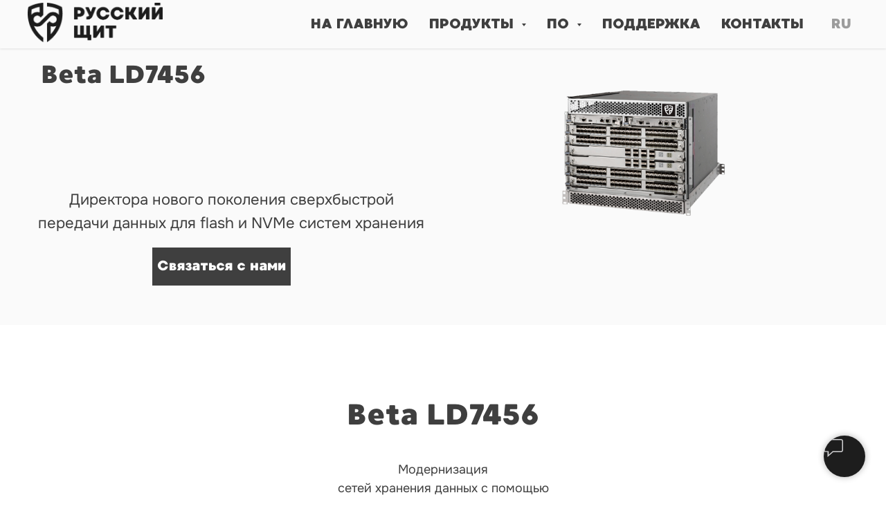

--- FILE ---
content_type: text/html; charset=UTF-8
request_url: https://www.rushield.ru/switch/betald7456
body_size: 16545
content:
<!DOCTYPE html> <html> <head> <meta charset="utf-8" /> <meta http-equiv="Content-Type" content="text/html; charset=utf-8" /> <meta name="viewport" content="width=device-width, initial-scale=1.0" /> <meta name="google-site-verification" content="ujRzKJe9fV-3g3PAwbz6AJPJfG4y_OhVKo18VYY67NQ" /> <!--metatextblock--> <title>Beta LD7456</title> <meta name="description" content="SAN директор 6 поколения на 256 портов" /> <meta property="og:url" content="https://www.rushield.ru/switch/betald7456" /> <meta property="og:title" content="Beta LD7456" /> <meta property="og:description" content="SAN директор 6 поколения на 256 портов" /> <meta property="og:type" content="website" /> <meta property="og:image" content="https://static.tildacdn.com/tild6264-3030-4462-b564-373339633131/Beta_LD7456.png" /> <link rel="canonical" href="https://www.rushield.ru/switch/betald7456"> <!--/metatextblock--> <meta name="format-detection" content="telephone=no" /> <meta http-equiv="x-dns-prefetch-control" content="on"> <link rel="dns-prefetch" href="https://ws.tildacdn.com"> <link rel="dns-prefetch" href="https://static.tildacdn.com"> <link rel="shortcut icon" href="https://static.tildacdn.com/tild3462-3934-4831-a438-633961633339/favicon-32x32.png" type="image/x-icon" /> <link rel="apple-touch-icon" href="https://static.tildacdn.com/tild3362-6236-4361-a230-303766313439/rs_152x152.png"> <link rel="apple-touch-icon" sizes="76x76" href="https://static.tildacdn.com/tild3362-6236-4361-a230-303766313439/rs_152x152.png"> <link rel="apple-touch-icon" sizes="152x152" href="https://static.tildacdn.com/tild3362-6236-4361-a230-303766313439/rs_152x152.png"> <link rel="apple-touch-startup-image" href="https://static.tildacdn.com/tild3362-6236-4361-a230-303766313439/rs_152x152.png"> <meta name="msapplication-TileColor" content="#000000"> <meta name="msapplication-TileImage" content="https://static.tildacdn.com/tild3437-6461-4133-a364-303561306330/rs_270x270.png"> <!-- Assets --> <script src="https://neo.tildacdn.com/js/tilda-fallback-1.0.min.js" async charset="utf-8"></script> <link rel="stylesheet" href="https://static.tildacdn.com/css/tilda-grid-3.0.min.css" type="text/css" media="all" onerror="this.loaderr='y';"/> <link rel="stylesheet" href="https://static.tildacdn.com/ws/project5805022/tilda-blocks-page30803411.min.css?t=1745417079" type="text/css" media="all" onerror="this.loaderr='y';" /> <link rel="stylesheet" href="https://static.tildacdn.com/css/tilda-animation-2.0.min.css" type="text/css" media="all" onerror="this.loaderr='y';" /> <link rel="stylesheet" href="https://static.tildacdn.com/css/tilda-menusub-1.0.min.css" type="text/css" media="print" onload="this.media='all';" onerror="this.loaderr='y';" /> <noscript><link rel="stylesheet" href="https://static.tildacdn.com/css/tilda-menusub-1.0.min.css" type="text/css" media="all" /></noscript> <link rel="stylesheet" href="https://static.tildacdn.com/css/tilda-popup-1.1.min.css" type="text/css" media="print" onload="this.media='all';" onerror="this.loaderr='y';" /> <noscript><link rel="stylesheet" href="https://static.tildacdn.com/css/tilda-popup-1.1.min.css" type="text/css" media="all" /></noscript> <link rel="stylesheet" href="https://static.tildacdn.com/css/tilda-forms-1.0.min.css" type="text/css" media="all" onerror="this.loaderr='y';" /> <script nomodule src="https://static.tildacdn.com/js/tilda-polyfill-1.0.min.js" charset="utf-8"></script> <script type="text/javascript">function t_onReady(func) {if(document.readyState!='loading') {func();} else {document.addEventListener('DOMContentLoaded',func);}}
function t_onFuncLoad(funcName,okFunc,time) {if(typeof window[funcName]==='function') {okFunc();} else {setTimeout(function() {t_onFuncLoad(funcName,okFunc,time);},(time||100));}}function t_throttle(fn,threshhold,scope) {return function() {fn.apply(scope||this,arguments);};}function t396_initialScale(t){t=document.getElementById("rec"+t);if(t){t=t.querySelector(".t396__artboard");if(t){var e,r=document.documentElement.clientWidth,a=[];if(i=t.getAttribute("data-artboard-screens"))for(var i=i.split(","),l=0;l<i.length;l++)a[l]=parseInt(i[l],10);else a=[320,480,640,960,1200];for(l=0;l<a.length;l++){var n=a[l];n<=r&&(e=n)}var o="edit"===window.allrecords.getAttribute("data-tilda-mode"),d="center"===t396_getFieldValue(t,"valign",e,a),c="grid"===t396_getFieldValue(t,"upscale",e,a),s=t396_getFieldValue(t,"height_vh",e,a),u=t396_getFieldValue(t,"height",e,a),g=!!window.opr&&!!window.opr.addons||!!window.opera||-1!==navigator.userAgent.indexOf(" OPR/");if(!o&&d&&!c&&!s&&u&&!g){for(var _=parseFloat((r/e).toFixed(3)),f=[t,t.querySelector(".t396__carrier"),t.querySelector(".t396__filter")],l=0;l<f.length;l++)f[l].style.height=Math.floor(parseInt(u,10)*_)+"px";t396_scaleInitial__getElementsToScale(t).forEach(function(t){t.style.zoom=_})}}}}function t396_scaleInitial__getElementsToScale(t){return t?Array.prototype.slice.call(t.children).filter(function(t){return t&&(t.classList.contains("t396__elem")||t.classList.contains("t396__group"))}):[]}function t396_getFieldValue(t,e,r,a){var i=a[a.length-1],l=r===i?t.getAttribute("data-artboard-"+e):t.getAttribute("data-artboard-"+e+"-res-"+r);if(!l)for(var n=0;n<a.length;n++){var o=a[n];if(!(o<=r)&&(l=o===i?t.getAttribute("data-artboard-"+e):t.getAttribute("data-artboard-"+e+"-res-"+o)))break}return l}</script> <script src="https://static.tildacdn.com/js/jquery-1.10.2.min.js" charset="utf-8" onerror="this.loaderr='y';"></script> <script src="https://static.tildacdn.com/js/tilda-scripts-3.0.min.js" charset="utf-8" defer onerror="this.loaderr='y';"></script> <script src="https://static.tildacdn.com/ws/project5805022/tilda-blocks-page30803411.min.js?t=1745417079" charset="utf-8" async onerror="this.loaderr='y';"></script> <script src="https://static.tildacdn.com/js/tilda-lazyload-1.0.min.js" charset="utf-8" async onerror="this.loaderr='y';"></script> <script src="https://static.tildacdn.com/js/tilda-animation-2.0.min.js" charset="utf-8" async onerror="this.loaderr='y';"></script> <script src="https://static.tildacdn.com/js/tilda-zero-1.1.min.js" charset="utf-8" async onerror="this.loaderr='y';"></script> <script src="https://static.tildacdn.com/js/tilda-menusub-1.0.min.js" charset="utf-8" async onerror="this.loaderr='y';"></script> <script src="https://static.tildacdn.com/js/tilda-menu-1.0.min.js" charset="utf-8" async onerror="this.loaderr='y';"></script> <script src="https://static.tildacdn.com/js/tilda-popup-1.0.min.js" charset="utf-8" async onerror="this.loaderr='y';"></script> <script src="https://static.tildacdn.com/js/tilda-forms-1.0.min.js" charset="utf-8" async onerror="this.loaderr='y';"></script> <script src="https://static.tildacdn.com/js/tilda-t431-table-1.0.min.js" charset="utf-8" async onerror="this.loaderr='y';"></script> <script src="https://static.tildacdn.com/js/tilda-animation-sbs-1.0.min.js" charset="utf-8" async onerror="this.loaderr='y';"></script> <script src="https://static.tildacdn.com/js/tilda-zero-scale-1.0.min.js" charset="utf-8" async onerror="this.loaderr='y';"></script> <script src="https://static.tildacdn.com/js/tilda-skiplink-1.0.min.js" charset="utf-8" async onerror="this.loaderr='y';"></script> <script src="https://static.tildacdn.com/js/tilda-events-1.0.min.js" charset="utf-8" async onerror="this.loaderr='y';"></script> <script type="text/javascript">window.dataLayer=window.dataLayer||[];</script> <script type="text/javascript">(function() {if((/bot|google|yandex|baidu|bing|msn|duckduckbot|teoma|slurp|crawler|spider|robot|crawling|facebook/i.test(navigator.userAgent))===false&&typeof(sessionStorage)!='undefined'&&sessionStorage.getItem('visited')!=='y'&&document.visibilityState){var style=document.createElement('style');style.type='text/css';style.innerHTML='@media screen and (min-width: 980px) {.t-records {opacity: 0;}.t-records_animated {-webkit-transition: opacity ease-in-out .2s;-moz-transition: opacity ease-in-out .2s;-o-transition: opacity ease-in-out .2s;transition: opacity ease-in-out .2s;}.t-records.t-records_visible {opacity: 1;}}';document.getElementsByTagName('head')[0].appendChild(style);function t_setvisRecs(){var alr=document.querySelectorAll('.t-records');Array.prototype.forEach.call(alr,function(el) {el.classList.add("t-records_animated");});setTimeout(function() {Array.prototype.forEach.call(alr,function(el) {el.classList.add("t-records_visible");});sessionStorage.setItem("visited","y");},400);}
document.addEventListener('DOMContentLoaded',t_setvisRecs);}})();</script></head> <body class="t-body" style="margin:0;"> <!--allrecords--> <div id="allrecords" class="t-records" data-hook="blocks-collection-content-node" data-tilda-project-id="5805022" data-tilda-page-id="30803411" data-tilda-page-alias="switch/betald7456" data-tilda-formskey="58c340e4939482fdb17df59175805022" data-tilda-imgoptimoff="yes" data-tilda-lazy="yes" data-tilda-root-zone="com"> <div id="rec500810177" class="r t-rec t-rec_pb_0 t-screenmin-980px" style="padding-bottom:0px; " data-animationappear="off" data-record-type="121" data-screen-min="980px"> <!-- T396 --> <style>#rec500810177 .t396__artboard {height:70px;background-color:#fafafa;}#rec500810177 .t396__filter {height:70px;}#rec500810177 .t396__carrier{height:70px;background-position:center center;background-attachment:scroll;background-size:cover;background-repeat:no-repeat;}@media screen and (max-width:1199px) {#rec500810177 .t396__artboard,#rec500810177 .t396__filter,#rec500810177 .t396__carrier {}#rec500810177 .t396__filter {}#rec500810177 .t396__carrier {background-attachment:scroll;}}@media screen and (max-width:959px) {#rec500810177 .t396__artboard,#rec500810177 .t396__filter,#rec500810177 .t396__carrier {}#rec500810177 .t396__filter {}#rec500810177 .t396__carrier {background-attachment:scroll;}}@media screen and (max-width:639px) {#rec500810177 .t396__artboard,#rec500810177 .t396__filter,#rec500810177 .t396__carrier {}#rec500810177 .t396__filter {}#rec500810177 .t396__carrier {background-attachment:scroll;}}@media screen and (max-width:479px) {#rec500810177 .t396__artboard,#rec500810177 .t396__filter,#rec500810177 .t396__carrier {}#rec500810177 .t396__filter {}#rec500810177 .t396__carrier {background-attachment:scroll;}}</style> <div class='t396'> <div class="t396__artboard" data-artboard-recid="500810177" data-artboard-screens="320,480,640,960,1200" data-artboard-height="70" data-artboard-valign="center" data-artboard-upscale="grid"> <div class="t396__carrier" data-artboard-recid="500810177"></div> <div class="t396__filter" data-artboard-recid="500810177"></div> </div> </div> <script>t_onReady(function() {t_onFuncLoad('t396_init',function() {t396_init('500810177');});});</script> <!-- /T396 --> </div> <div id="rec500810193" class="r t-rec" style=" " data-animationappear="off" data-record-type="121"> <!-- T228 --> <div id="nav500810193marker"></div> <div class="tmenu-mobile"> <div class="tmenu-mobile__container"> <div class="tmenu-mobile__burgerlogo"> <a href="https://rushield.ru"> <img
src="https://static.tildacdn.com/tild3363-3230-4639-a365-316536623765/1.png"
class="tmenu-mobile__imglogo"
imgfield="img"
style="max-width: 195px; width: 195px;"
alt="Русский Щит"> </a> </div> <button type="button"
class="t-menuburger t-menuburger_first "
aria-label="Навигационное меню"
aria-expanded="false"> <span style="background-color:#45494e;"></span> <span style="background-color:#45494e;"></span> <span style="background-color:#45494e;"></span> <span style="background-color:#45494e;"></span> </button> <script>function t_menuburger_init(recid) {var rec=document.querySelector('#rec' + recid);if(!rec) return;var burger=rec.querySelector('.t-menuburger');if(!burger) return;var isSecondStyle=burger.classList.contains('t-menuburger_second');if(isSecondStyle&&!window.isMobile&&!('ontouchend' in document)) {burger.addEventListener('mouseenter',function() {if(burger.classList.contains('t-menuburger-opened')) return;burger.classList.remove('t-menuburger-unhovered');burger.classList.add('t-menuburger-hovered');});burger.addEventListener('mouseleave',function() {if(burger.classList.contains('t-menuburger-opened')) return;burger.classList.remove('t-menuburger-hovered');burger.classList.add('t-menuburger-unhovered');setTimeout(function() {burger.classList.remove('t-menuburger-unhovered');},300);});}
burger.addEventListener('click',function() {if(!burger.closest('.tmenu-mobile')&&!burger.closest('.t450__burger_container')&&!burger.closest('.t466__container')&&!burger.closest('.t204__burger')&&!burger.closest('.t199__js__menu-toggler')) {burger.classList.toggle('t-menuburger-opened');burger.classList.remove('t-menuburger-unhovered');}});var menu=rec.querySelector('[data-menu="yes"]');if(!menu) return;var menuLinks=menu.querySelectorAll('.t-menu__link-item');var submenuClassList=['t978__menu-link_hook','t978__tm-link','t966__tm-link','t794__tm-link','t-menusub__target-link'];Array.prototype.forEach.call(menuLinks,function(link) {link.addEventListener('click',function() {var isSubmenuHook=submenuClassList.some(function(submenuClass) {return link.classList.contains(submenuClass);});if(isSubmenuHook) return;burger.classList.remove('t-menuburger-opened');});});menu.addEventListener('clickedAnchorInTooltipMenu',function() {burger.classList.remove('t-menuburger-opened');});}
t_onReady(function() {t_onFuncLoad('t_menuburger_init',function(){t_menuburger_init('500810193');});});</script> <style>.t-menuburger{position:relative;flex-shrink:0;width:28px;height:20px;padding:0;border:none;background-color:transparent;outline:none;-webkit-transform:rotate(0deg);transform:rotate(0deg);transition:transform .5s ease-in-out;cursor:pointer;z-index:999;}.t-menuburger span{display:block;position:absolute;width:100%;opacity:1;left:0;-webkit-transform:rotate(0deg);transform:rotate(0deg);transition:.25s ease-in-out;height:3px;background-color:#000;}.t-menuburger span:nth-child(1){top:0px;}.t-menuburger span:nth-child(2),.t-menuburger span:nth-child(3){top:8px;}.t-menuburger span:nth-child(4){top:16px;}.t-menuburger__big{width:42px;height:32px;}.t-menuburger__big span{height:5px;}.t-menuburger__big span:nth-child(2),.t-menuburger__big span:nth-child(3){top:13px;}.t-menuburger__big span:nth-child(4){top:26px;}.t-menuburger__small{width:22px;height:14px;}.t-menuburger__small span{height:2px;}.t-menuburger__small span:nth-child(2),.t-menuburger__small span:nth-child(3){top:6px;}.t-menuburger__small span:nth-child(4){top:12px;}.t-menuburger-opened span:nth-child(1){top:8px;width:0%;left:50%;}.t-menuburger-opened span:nth-child(2){-webkit-transform:rotate(45deg);transform:rotate(45deg);}.t-menuburger-opened span:nth-child(3){-webkit-transform:rotate(-45deg);transform:rotate(-45deg);}.t-menuburger-opened span:nth-child(4){top:8px;width:0%;left:50%;}.t-menuburger-opened.t-menuburger__big span:nth-child(1){top:6px;}.t-menuburger-opened.t-menuburger__big span:nth-child(4){top:18px;}.t-menuburger-opened.t-menuburger__small span:nth-child(1),.t-menuburger-opened.t-menuburger__small span:nth-child(4){top:6px;}@media (hover),(min-width:0\0){.t-menuburger_first:hover span:nth-child(1){transform:translateY(1px);}.t-menuburger_first:hover span:nth-child(4){transform:translateY(-1px);}.t-menuburger_first.t-menuburger__big:hover span:nth-child(1){transform:translateY(3px);}.t-menuburger_first.t-menuburger__big:hover span:nth-child(4){transform:translateY(-3px);}}.t-menuburger_second span:nth-child(2),.t-menuburger_second span:nth-child(3){width:80%;left:20%;right:0;}@media (hover),(min-width:0\0){.t-menuburger_second.t-menuburger-hovered span:nth-child(2),.t-menuburger_second.t-menuburger-hovered span:nth-child(3){animation:t-menuburger-anim 0.3s ease-out normal forwards;}.t-menuburger_second.t-menuburger-unhovered span:nth-child(2),.t-menuburger_second.t-menuburger-unhovered span:nth-child(3){animation:t-menuburger-anim2 0.3s ease-out normal forwards;}}.t-menuburger_second.t-menuburger-opened span:nth-child(2),.t-menuburger_second.t-menuburger-opened span:nth-child(3){left:0;right:0;width:100%!important;}.t-menuburger_third span:nth-child(4){width:70%;left:unset;right:0;}@media (hover),(min-width:0\0){.t-menuburger_third:not(.t-menuburger-opened):hover span:nth-child(4){width:100%;}}.t-menuburger_third.t-menuburger-opened span:nth-child(4){width:0!important;right:50%;}.t-menuburger_fourth{height:12px;}.t-menuburger_fourth.t-menuburger__small{height:8px;}.t-menuburger_fourth.t-menuburger__big{height:18px;}.t-menuburger_fourth span:nth-child(2),.t-menuburger_fourth span:nth-child(3){top:4px;opacity:0;}.t-menuburger_fourth span:nth-child(4){top:8px;}.t-menuburger_fourth.t-menuburger__small span:nth-child(2),.t-menuburger_fourth.t-menuburger__small span:nth-child(3){top:3px;}.t-menuburger_fourth.t-menuburger__small span:nth-child(4){top:6px;}.t-menuburger_fourth.t-menuburger__small span:nth-child(2),.t-menuburger_fourth.t-menuburger__small span:nth-child(3){top:3px;}.t-menuburger_fourth.t-menuburger__small span:nth-child(4){top:6px;}.t-menuburger_fourth.t-menuburger__big span:nth-child(2),.t-menuburger_fourth.t-menuburger__big span:nth-child(3){top:6px;}.t-menuburger_fourth.t-menuburger__big span:nth-child(4){top:12px;}@media (hover),(min-width:0\0){.t-menuburger_fourth:not(.t-menuburger-opened):hover span:nth-child(1){transform:translateY(1px);}.t-menuburger_fourth:not(.t-menuburger-opened):hover span:nth-child(4){transform:translateY(-1px);}.t-menuburger_fourth.t-menuburger__big:not(.t-menuburger-opened):hover span:nth-child(1){transform:translateY(3px);}.t-menuburger_fourth.t-menuburger__big:not(.t-menuburger-opened):hover span:nth-child(4){transform:translateY(-3px);}}.t-menuburger_fourth.t-menuburger-opened span:nth-child(1),.t-menuburger_fourth.t-menuburger-opened span:nth-child(4){top:4px;}.t-menuburger_fourth.t-menuburger-opened span:nth-child(2),.t-menuburger_fourth.t-menuburger-opened span:nth-child(3){opacity:1;}@keyframes t-menuburger-anim{0%{width:80%;left:20%;right:0;}50%{width:100%;left:0;right:0;}100%{width:80%;left:0;right:20%;}}@keyframes t-menuburger-anim2{0%{width:80%;left:0;}50%{width:100%;right:0;left:0;}100%{width:80%;left:20%;right:0;}}</style> </div> </div> <style>.tmenu-mobile{background-color:#111;display:none;width:100%;top:0;z-index:990;}.tmenu-mobile_positionfixed{position:fixed;}.tmenu-mobile__text{color:#fff;}.tmenu-mobile__container{min-height:64px;padding:20px;position:relative;box-sizing:border-box;display:-webkit-flex;display:-ms-flexbox;display:flex;-webkit-align-items:center;-ms-flex-align:center;align-items:center;-webkit-justify-content:space-between;-ms-flex-pack:justify;justify-content:space-between;}.tmenu-mobile__list{display:block;}.tmenu-mobile__burgerlogo{display:inline-block;font-size:24px;font-weight:400;white-space:nowrap;vertical-align:middle;}.tmenu-mobile__imglogo{height:auto;display:block;max-width:300px!important;box-sizing:border-box;padding:0;margin:0 auto;}@media screen and (max-width:980px){.tmenu-mobile__menucontent_hidden{display:none;height:100%;}.tmenu-mobile{display:block;}}@media screen and (max-width:980px){#rec500810193 .tmenu-mobile{background-color:#fafafa;}#rec500810193 .t-menuburger{-webkit-order:1;-ms-flex-order:1;order:1;}}</style> <style> #rec500810193 .tmenu-mobile__burgerlogo a{color:#ffffff;}</style> <style> #rec500810193 .tmenu-mobile__burgerlogo__title{color:#ffffff;}</style> <div id="nav500810193" class="t228 t228__positionfixed tmenu-mobile__menucontent_hidden" style="background-color: rgba(250,250,250,1); height:70px; " data-bgcolor-hex="#fafafa" data-bgcolor-rgba="rgba(250,250,250,1)" data-navmarker="nav500810193marker" data-appearoffset="" data-bgopacity-two="100" data-menushadow="" data-menushadow-css="0px 1px 3px rgba(0,0,0,0.1)" data-bgopacity="1" data-bgcolor-rgba-afterscroll="rgba(250,250,250,1)" data-menu-items-align="right" data-menu="yes"> <div class="t228__maincontainer " style="height:70px;"> <div class="t228__padding40px"></div> <div class="t228__leftside"> <div class="t228__leftcontainer"> <a href="https://rushield.ru" class="t228__imgwrapper"> <img class="t228__imglogo t228__imglogomobile"
src="https://static.tildacdn.com/tild3363-3230-4639-a365-316536623765/1.png"
imgfield="img"
style="max-width: 195px; width: 195px; min-width: 195px; height: auto; display: block;"
alt="Русский Щит"> </a> </div> </div> <div class="t228__centerside t228__menualign_right"> <nav class="t228__centercontainer"> <ul role="list" class="t228__list t-menu__list"> <li class="t228__list_item"
style="padding:0 15px 0 0;"> <a class="t-menu__link-item"
href="/" data-menu-submenu-hook="" data-menu-item-number="1">
На главную
</a> </li> <li class="t228__list_item"
style="padding:0 15px;"> <a class="t-menu__link-item"
href=""
aria-expanded="false" role="button" data-menu-submenu-hook="link_sub2_500810193" data-menu-item-number="2">
Продукты
</a> <div class="t-menusub" data-submenu-hook="link_sub2_500810193" data-submenu-margin="15px" data-add-submenu-arrow="on"> <div class="t-menusub__menu"> <div class="t-menusub__content"> <ul role="list" class="t-menusub__list"> <li class="t-menusub__list-item t-name t-name_xs"> <a class="t-menusub__link-item t-name t-name_xs"
href="/storage" data-menu-item-number="2">СХД</a> </li> <li class="t-menusub__list-item t-name t-name_xs"> <a class="t-menusub__link-item t-name t-name_xs"
href="/servers" data-menu-item-number="2">Серверы</a> </li> <li class="t-menusub__list-item t-name t-name_xs"> <a class="t-menusub__link-item t-name t-name_xs"
href="/tape" data-menu-item-number="2">Ленточные библиотеки</a> </li> <li class="t-menusub__list-item t-name t-name_xs"> <a class="t-menusub__link-item t-name t-name_xs"
href="/switch" data-menu-item-number="2">Коммутаторы</a> </li> </ul> </div> </div> </div> </li> <li class="t228__list_item"
style="padding:0 15px;"> <a class="t-menu__link-item"
href=""
aria-expanded="false" role="button" data-menu-submenu-hook="link_sub3_500810193" data-menu-item-number="3">
ПО
</a> <div class="t-menusub" data-submenu-hook="link_sub3_500810193" data-submenu-margin="15px" data-add-submenu-arrow="on"> <div class="t-menusub__menu"> <div class="t-menusub__content"> <ul role="list" class="t-menusub__list"> <li class="t-menusub__list-item t-name t-name_xs"> <a class="t-menusub__link-item t-name t-name_xs"
href="/rssa" data-menu-item-number="3">RS Service Agent</a> </li> </ul> </div> </div> </div> </li> <li class="t228__list_item"
style="padding:0 15px;"> <a class="t-menu__link-item"
href="/support" data-menu-submenu-hook="" data-menu-item-number="4">
Поддержка
</a> </li> <li class="t228__list_item"
style="padding:0 0 0 15px;"> <a class="t-menu__link-item"
href="#contacts" data-menu-submenu-hook="" data-menu-item-number="5">
Контакты
</a> </li> </ul> </nav> </div> <div class="t228__rightside"> <div class="t228__rightcontainer"> <div class="t228__right_langs"> <div class="t228__right_buttons_wrap"> <div class="t228__right_langs_lang"> <a style="opacity: 0.5;" href="">Ru</a> </div> </div> </div> </div> </div> <div class="t228__padding40px"></div> </div> </div> <style>@media screen and (max-width:980px){#rec500810193 .t228__leftcontainer{display:none;}}</style> <style>@media screen and (max-width:980px){#rec500810193 .t228__leftcontainer{padding:20px;}#rec500810193 .t228__imglogo{padding:20px 0;}#rec500810193 .t228{position:static;}}</style> <script>window.addEventListener('resize',t_throttle(function() {t_onFuncLoad('t_menu__setBGcolor',function() {t_menu__setBGcolor('500810193','.t228');});}));t_onReady(function() {t_onFuncLoad('t_menu__highlightActiveLinks',function() {t_menu__highlightActiveLinks('.t228__list_item a');});t_onFuncLoad('t_menu__findAnchorLinks',function() {t_menu__findAnchorLinks('500810193','.t228__list_item a');});t_onFuncLoad('t228__init',function() {t228__init('500810193');});t_onFuncLoad('t_menu__setBGcolor',function() {t_menu__setBGcolor('500810193','.t228');});t_onFuncLoad('t_menu__interactFromKeyboard',function() {t_menu__interactFromKeyboard('500810193');});t_onFuncLoad('t_menu__changeBgOpacity',function() {t_menu__changeBgOpacity('500810193','.t228');window.addEventListener('scroll',t_throttle(function() {t_menu__changeBgOpacity('500810193','.t228');}));});t_onFuncLoad('t_menu__createMobileMenu',function() {t_menu__createMobileMenu('500810193','.t228');});});</script> <!--[if IE 8]> <style>#rec500810193 .t228{filter:progid:DXImageTransform.Microsoft.gradient(startColorStr='#D9fafafa',endColorstr='#D9fafafa');}</style> <![endif]--> <style>#rec500810193 .t-menu__link-item{-webkit-transition:color 0.3s ease-in-out,opacity 0.3s ease-in-out;transition:color 0.3s ease-in-out,opacity 0.3s ease-in-out;}#rec500810193 .t-menu__link-item.t-active:not(.t978__menu-link){color:#000000 !important;opacity:1 !important;}@supports (overflow:-webkit-marquee) and (justify-content:inherit){#rec500810193 .t-menu__link-item,#rec500810193 .t-menu__link-item.t-active{opacity:1 !important;}}</style> <script>t_onReady(function() {setTimeout(function(){t_onFuncLoad('t_menusub_init',function() {t_menusub_init('500810193');});},500);});</script> <style>@media screen and (max-width:980px){#rec500810193 .t-menusub__menu .t-menusub__link-item{color:#45494e !important;}#rec500810193 .t-menusub__menu .t-menusub__link-item.t-active{color:#45494e !important;}}</style> <style> #rec500810193 a.t-menusub__link-item{font-size:16px;color:#45494e;letter-spacing:0.5px;}</style> <style> #rec500810193 .t228__leftcontainer a{color:#ffffff;}#rec500810193 a.t-menu__link-item{font-size:20px;color:#3f3f3f;font-weight:700;font-family:'Waffle';text-transform:uppercase;}#rec500810193 .t228__right_langs_lang a{font-size:20px;color:#3f3f3f;font-weight:700;font-family:'Waffle';text-transform:uppercase;}</style> <style> #rec500810193 .t228__logo{color:#ffffff;}</style> <style>#rec500810193 .t228 {box-shadow:0px 1px 3px rgba(0,0,0,0.1);}</style> </div> <div id="rec498632665" class="r t-rec" style=" " data-animationappear="off" data-record-type="396"> <!-- T396 --> <style>#rec498632665 .t396__artboard {height:400px;background-color:#fafafa;overflow:visible;}#rec498632665 .t396__filter {height:400px;}#rec498632665 .t396__carrier{height:400px;background-position:center center;background-attachment:scroll;background-size:cover;background-repeat:no-repeat;}@media screen and (max-width:1199px) {#rec498632665 .t396__artboard,#rec498632665 .t396__filter,#rec498632665 .t396__carrier {}#rec498632665 .t396__filter {}#rec498632665 .t396__carrier {background-attachment:scroll;}}@media screen and (max-width:959px) {#rec498632665 .t396__artboard,#rec498632665 .t396__filter,#rec498632665 .t396__carrier {}#rec498632665 .t396__filter {}#rec498632665 .t396__carrier {background-attachment:scroll;}}@media screen and (max-width:639px) {#rec498632665 .t396__artboard,#rec498632665 .t396__filter,#rec498632665 .t396__carrier {}#rec498632665 .t396__filter {}#rec498632665 .t396__carrier {background-attachment:scroll;}}@media screen and (max-width:479px) {#rec498632665 .t396__artboard,#rec498632665 .t396__filter,#rec498632665 .t396__carrier {}#rec498632665 .t396__filter {}#rec498632665 .t396__carrier {background-attachment:scroll;}}#rec498632665 .tn-elem[data-elem-id="1743165602143"]{z-index:3;top:10px;left:calc(50% - 600px + 590px);width:590px;height:auto;}#rec498632665 .tn-elem[data-elem-id="1743165602143"] .tn-atom {border-radius:0px 0px 0px 0px;background-position:center center;border-color:transparent ;border-style:solid;}#rec498632665 .tn-elem[data-elem-id="1743165602143"] .tn-atom__img {border-radius:0px 0px 0px 0px;object-position:center center;}@media screen and (max-width:1199px) {#rec498632665 .tn-elem[data-elem-id="1743165602143"] {top:-12px;left:calc(50% - 480px + 446px);height:auto;}}@media screen and (max-width:959px) {#rec498632665 .tn-elem[data-elem-id="1743165602143"] {top:28px;left:calc(50% - 320px + 223px);width:407px;height:auto;}}@media screen and (max-width:639px) {#rec498632665 .tn-elem[data-elem-id="1743165602143"] {top:56px;left:calc(50% - 240px + 27px);width:426px;height:auto;}}@media screen and (max-width:479px) {#rec498632665 .tn-elem[data-elem-id="1743165602143"] {top:63px;left:calc(50% - 160px + -11px);width:343px;height:auto;}}#rec498632665 .tn-elem[data-elem-id="1665061431487"]{color:#ffffff;text-align:center;z-index:4;top:288px;left:calc(50% - 600px + 180px);width:200px;height:55px;}#rec498632665 .tn-elem[data-elem-id="1665061431487"] .tn-atom{color:#ffffff;font-size:20px;font-family:'Waffle',Arial,sans-serif;line-height:1.5;font-weight:600;border-radius:0px 0px 0px 0px;background-color:#3f3f3f;background-position:center center;border-color:transparent ;border-style:solid;transition:background-color 0.2s ease-in-out,color 0.2s ease-in-out,border-color 0.2s ease-in-out;}@media screen and (max-width:1199px) {}@media screen and (max-width:959px) {#rec498632665 .tn-elem[data-elem-id="1665061431487"] {top:312px;left:calc(50% - 320px + 220px);}}@media screen and (max-width:639px) {#rec498632665 .tn-elem[data-elem-id="1665061431487"] {top:322px;left:calc(50% - 240px + 140px);}}@media screen and (max-width:479px) {#rec498632665 .tn-elem[data-elem-id="1665061431487"] {top:331px;left:calc(50% - 160px + 60px);}}#rec498632665 .tn-elem[data-elem-id="1665062569193"]{color:#3f3f3f;z-index:5;top:10px;left:calc(50% - 600px + 20px);width:560px;height:auto;}#rec498632665 .tn-elem[data-elem-id="1665062569193"] .tn-atom {vertical-align:middle;color:#3f3f3f;font-size:36px;font-family:'Waffle',Arial,sans-serif;line-height:1.55;font-weight:400;background-position:center center;border-color:transparent ;border-style:solid;}@media screen and (max-width:1199px) {}@media screen and (max-width:959px) {#rec498632665 .tn-elem[data-elem-id="1665062569193"] {top:20px;left:calc(50% - 320px + 30px);width:248px;height:auto;}}@media screen and (max-width:639px) {#rec498632665 .tn-elem[data-elem-id="1665062569193"] {top:25px;left:calc(50% - 240px + 116px);height:auto;}}@media screen and (max-width:479px) {#rec498632665 .tn-elem[data-elem-id="1665062569193"] {top:17px;left:calc(50% - 160px + 36px);height:auto;}}#rec498632665 .tn-elem[data-elem-id="1665062628077"]{color:#000000;z-index:6;top:56px;left:calc(50% - 600px + 30px);width:560px;height:auto;}#rec498632665 .tn-elem[data-elem-id="1665062628077"] .tn-atom {vertical-align:middle;color:#000000;font-size:20px;font-family:'Waffle',Arial,sans-serif;line-height:1.55;font-weight:400;background-position:center center;border-color:transparent ;border-style:solid;}@media screen and (max-width:1199px) {}@media screen and (max-width:959px) {}@media screen and (max-width:639px) {}@media screen and (max-width:479px) {}#rec498632665 .tn-elem[data-elem-id="1665062650561"]{color:#3f3f3f;text-align:center;z-index:7;top:202px;left:calc(50% - 600px + 11px);width:566px;height:auto;}#rec498632665 .tn-elem[data-elem-id="1665062650561"] .tn-atom {vertical-align:middle;color:#3f3f3f;font-size:22px;font-family:'Onest',Arial,sans-serif;line-height:1.55;font-weight:400;background-position:center center;border-color:transparent ;border-style:solid;}@media screen and (max-width:1199px) {}@media screen and (max-width:959px) {#rec498632665 .tn-elem[data-elem-id="1665062650561"] {left:calc(50% - 320px + 37px);height:auto;}}@media screen and (max-width:639px) {#rec498632665 .tn-elem[data-elem-id="1665062650561"] {top:238px;left:calc(50% - 240px + 46px);width:389px;height:auto;}#rec498632665 .tn-elem[data-elem-id="1665062650561"] .tn-atom{font-size:18px;background-size:cover;}}@media screen and (max-width:479px) {#rec498632665 .tn-elem[data-elem-id="1665062650561"] {top:203px;left:calc(50% - 160px + 18px);width:284px;height:auto;}}</style> <div class='t396'> <div class="t396__artboard" data-artboard-recid="498632665" data-artboard-screens="320,480,640,960,1200" data-artboard-height="400" data-artboard-valign="center" data-artboard-upscale="grid" data-artboard-ovrflw="visible"> <div class="t396__carrier" data-artboard-recid="498632665"></div> <div class="t396__filter" data-artboard-recid="498632665"></div> <div class='t396__elem tn-elem tn-elem__4986326651743165602143' data-elem-id='1743165602143' data-elem-type='image' data-field-top-value="10" data-field-left-value="590" data-field-height-value="265" data-field-width-value="590" data-field-axisy-value="top" data-field-axisx-value="left" data-field-container-value="grid" data-field-topunits-value="px" data-field-leftunits-value="px" data-field-heightunits-value="px" data-field-widthunits-value="px" data-field-filewidth-value="1680" data-field-fileheight-value="755" data-field-heightmode-value="hug" data-field-top-res-320-value="63" data-field-left-res-320-value="-11" data-field-height-res-320-value="154" data-field-width-res-320-value="343" data-field-top-res-480-value="56" data-field-left-res-480-value="27" data-field-height-res-480-value="191" data-field-width-res-480-value="426" data-field-top-res-640-value="28" data-field-left-res-640-value="223" data-field-height-res-640-value="183" data-field-width-res-640-value="407" data-field-container-res-640-value="grid" data-field-top-res-960-value="-12" data-field-left-res-960-value="446" data-field-height-res-960-value="265"> <div class='tn-atom'> <img class='tn-atom__img t-img' data-original='https://static.tildacdn.com/tild3063-3865-4732-b534-373830666339/Beta_LD7456.png' alt='' imgfield='tn_img_1743165602143' /> </div> </div> <div class='t396__elem tn-elem tn-elem__4986326651665061431487' data-elem-id='1665061431487' data-elem-type='button' data-field-top-value="288" data-field-left-value="180" data-field-height-value="55" data-field-width-value="200" data-field-axisy-value="top" data-field-axisx-value="left" data-field-container-value="grid" data-field-topunits-value="px" data-field-leftunits-value="px" data-field-heightunits-value="px" data-field-widthunits-value="px" data-field-top-res-320-value="331" data-field-left-res-320-value="60" data-field-top-res-480-value="322" data-field-left-res-480-value="140" data-field-top-res-640-value="312" data-field-left-res-640-value="220"> <a class='tn-atom' href="#popup:1">Связаться с нами</a> </div> <div class='t396__elem tn-elem tn-elem__4986326651665062569193' data-elem-id='1665062569193' data-elem-type='text' data-field-top-value="10" data-field-left-value="20" data-field-height-value="56" data-field-width-value="560" data-field-axisy-value="top" data-field-axisx-value="left" data-field-container-value="grid" data-field-topunits-value="px" data-field-leftunits-value="px" data-field-heightunits-value="px" data-field-widthunits-value="px" data-field-textfit-value="autoheight" data-field-top-res-320-value="17" data-field-left-res-320-value="36" data-field-top-res-480-value="25" data-field-left-res-480-value="116" data-field-top-res-640-value="20" data-field-left-res-640-value="30" data-field-width-res-640-value="248"> <div class='tn-atom'field='tn_text_1665062569193'>Beta LD7456</div> </div> <div class='t396__elem tn-elem tn-elem__4986326651665062628077' data-elem-id='1665062628077' data-elem-type='text' data-field-top-value="56" data-field-left-value="30" data-field-width-value="560" data-field-axisy-value="top" data-field-axisx-value="left" data-field-container-value="grid" data-field-topunits-value="px" data-field-leftunits-value="px" data-field-heightunits-value="px" data-field-widthunits-value="px" data-field-textfit-value="autoheight"> <div class='tn-atom'field='tn_text_1665062628077'></div> </div> <div class='t396__elem tn-elem tn-elem__4986326651665062650561' data-elem-id='1665062650561' data-elem-type='text' data-field-top-value="202" data-field-left-value="11" data-field-height-value="68" data-field-width-value="566" data-field-axisy-value="top" data-field-axisx-value="left" data-field-container-value="grid" data-field-topunits-value="px" data-field-leftunits-value="px" data-field-heightunits-value="px" data-field-widthunits-value="px" data-field-textfit-value="autoheight" data-field-top-res-320-value="203" data-field-left-res-320-value="18" data-field-width-res-320-value="284" data-field-top-res-480-value="238" data-field-left-res-480-value="46" data-field-width-res-480-value="389" data-field-left-res-640-value="37"> <div class='tn-atom'field='tn_text_1665062650561'>Директора нового поколения сверхбыстрой передачи данных для flash и NVMe систем хранения</div> </div> </div> </div> <script>t_onReady(function() {t_onFuncLoad('t396_init',function() {t396_init('498632665');});});</script> <!-- /T396 --> </div> <div id="rec500826265" class="r t-rec" style=" " data-animationappear="off" data-record-type="121"> <!-- T702 --> <div class="t702"> <div
class="t-popup" data-tooltip-hook="#popup:1"
role="dialog"
aria-modal="true"
tabindex="-1"
aria-label=" Оставьте пожалуйста свои данные для связи "> <div class="t-popup__close t-popup__block-close"> <button
type="button"
class="t-popup__close-wrapper t-popup__block-close-button"
aria-label="Закрыть диалоговое окно"> <svg role="presentation" class="t-popup__close-icon" width="23px" height="23px" viewBox="0 0 23 23" version="1.1" xmlns="http://www.w3.org/2000/svg" xmlns:xlink="http://www.w3.org/1999/xlink"> <g stroke="none" stroke-width="1" fill="#fff" fill-rule="evenodd"> <rect transform="translate(11.313708, 11.313708) rotate(-45.000000) translate(-11.313708, -11.313708) " x="10.3137085" y="-3.6862915" width="2" height="30"></rect> <rect transform="translate(11.313708, 11.313708) rotate(-315.000000) translate(-11.313708, -11.313708) " x="10.3137085" y="-3.6862915" width="2" height="30"></rect> </g> </svg> </button> </div> <style>@media screen and (max-width:560px){#rec500826265 .t-popup__close-icon g{fill:#ffffff !important;}}</style> <div class="t-popup__container t-width t-width_6"> <div class="t702__wrapper"> <div class="t702__text-wrapper t-align_center"> <div class="t702__title t-title t-title_xxs" id="popuptitle_500826265"><span style="font-family: Waffle;">Оставьте пожалуйста свои данные для связи</span></div> </div> <form
id="form500826265" name='form500826265' role="form" action='' method='POST' data-formactiontype="2" data-inputbox=".t-input-group" 
class="t-form js-form-proccess t-form_inputs-total_3 " data-success-callback="t702_onSuccess"> <input type="hidden" name="formservices[]" value="4db0566455befb45e2cd91bd14e6036c" class="js-formaction-services"> <div class="js-successbox t-form__successbox t-text t-text_md"
aria-live="polite"
style="display:none;" data-success-message="&lt;span style=&quot;font-family: Onest;&quot;&gt;Спасибо за обращение! Мы свяжемся с вами в самое ближайшее время.&lt;/span&gt;"></div> <div class="t-form__inputsbox t-form__inputsbox_vertical-form t-form__inputsbox_inrow"> <div
class=" t-input-group t-input-group_em " data-input-lid="1495810354468" data-field-type="em" data-field-name="Email"> <label
for='input_1495810354468'
class="t-input-title t-descr t-descr_md"
id="field-title_1495810354468" data-redactor-toolbar="no"
field="li_title__1495810354468"
style="color:;font-weight:500;font-family: 'Onest';">Email</label> <div class="t-input-block " style="border-radius:5px;"> <input
type="email"
autocomplete="email"
name="Email"
id="input_1495810354468"
class="t-input js-tilda-rule"
value=""
placeholder="ivan.ivanov@company.ru" data-tilda-req="1" aria-required="true" data-tilda-rule="email"
aria-describedby="error_1495810354468"
style="color:#3f3f3f;border:1px solid #a9aaad;border-radius:5px;font-family:'Onest';"> </div> <div class="t-input-error" aria-live="polite" id="error_1495810354468"></div> </div> <div
class=" t-input-group t-input-group_nm " data-input-lid="1495810359387" data-field-type="nm" data-field-name="Name"> <label
for='input_1495810359387'
class="t-input-title t-descr t-descr_md"
id="field-title_1495810359387" data-redactor-toolbar="no"
field="li_title__1495810359387"
style="color:;font-weight:500;font-family: 'Onest';">Имя</label> <div class="t-input-block " style="border-radius:5px;"> <input
type="text"
autocomplete="name"
name="Name"
id="input_1495810359387"
class="t-input js-tilda-rule"
value=""
placeholder="Иван Иванов" data-tilda-req="1" aria-required="true" data-tilda-rule="name"
aria-describedby="error_1495810359387"
style="color:#3f3f3f;border:1px solid #a9aaad;border-radius:5px;font-family:'Onest';"> </div> <div class="t-input-error" aria-live="polite" id="error_1495810359387"></div> </div> <div
class=" t-input-group t-input-group_ta " data-input-lid="1665607628400" data-field-type="ta" data-field-name="Сообщение"> <label
for='input_1665607628400'
class="t-input-title t-descr t-descr_md"
id="field-title_1665607628400" data-redactor-toolbar="no"
field="li_title__1665607628400"
style="color:;font-weight:500;font-family: 'Onest';">Сообщение</label> <div class="t-input-block " style="border-radius:5px;"> <textarea
name="Сообщение"
id="input_1665607628400"
class="t-input js-tilda-rule"
placeholder="Запрос информации по оборудованию" aria-describedby="error_1665607628400"
style="color:#3f3f3f;border:1px solid #a9aaad;border-radius:5px;font-family:'Onest';height:102px;"
rows="3"></textarea> </div> <div class="t-input-error" aria-live="polite" id="error_1665607628400"></div> </div> <div class="t-form__errorbox-middle"> <!--noindex--> <div
class="js-errorbox-all t-form__errorbox-wrapper"
style="display:none;" data-nosnippet
tabindex="-1"
aria-label="Ошибки при заполнении формы"> <ul
role="list"
class="t-form__errorbox-text t-text t-text_md"> <li class="t-form__errorbox-item js-rule-error js-rule-error-all"></li> <li class="t-form__errorbox-item js-rule-error js-rule-error-req"></li> <li class="t-form__errorbox-item js-rule-error js-rule-error-email"></li> <li class="t-form__errorbox-item js-rule-error js-rule-error-name"></li> <li class="t-form__errorbox-item js-rule-error js-rule-error-phone"></li> <li class="t-form__errorbox-item js-rule-error js-rule-error-minlength"></li> <li class="t-form__errorbox-item js-rule-error js-rule-error-string"></li> </ul> </div> <!--/noindex--> </div> <div class="t-form__submit"> <button
type="submit"
class="t-submit"
style="color:#ffffff;background-color:#3f3f3f;border-radius:5px; -moz-border-radius:5px; -webkit-border-radius:5px;" data-field="buttontitle" data-buttonfieldset="button">
Отправить </button> </div> </div> <div class="t-form__errorbox-bottom"> <!--noindex--> <div
class="js-errorbox-all t-form__errorbox-wrapper"
style="display:none;" data-nosnippet
tabindex="-1"
aria-label="Ошибки при заполнении формы"> <ul
role="list"
class="t-form__errorbox-text t-text t-text_md"> <li class="t-form__errorbox-item js-rule-error js-rule-error-all"></li> <li class="t-form__errorbox-item js-rule-error js-rule-error-req"></li> <li class="t-form__errorbox-item js-rule-error js-rule-error-email"></li> <li class="t-form__errorbox-item js-rule-error js-rule-error-name"></li> <li class="t-form__errorbox-item js-rule-error js-rule-error-phone"></li> <li class="t-form__errorbox-item js-rule-error js-rule-error-minlength"></li> <li class="t-form__errorbox-item js-rule-error js-rule-error-string"></li> </ul> </div> <!--/noindex--> </div> </form> <style>#rec500826265 input::-webkit-input-placeholder {color:#3f3f3f;opacity:0.5;}#rec500826265 input::-moz-placeholder{color:#3f3f3f;opacity:0.5;}#rec500826265 input:-moz-placeholder {color:#3f3f3f;opacity:0.5;}#rec500826265 input:-ms-input-placeholder{color:#3f3f3f;opacity:0.5;}#rec500826265 textarea::-webkit-input-placeholder {color:#3f3f3f;opacity:0.5;}#rec500826265 textarea::-moz-placeholder{color:#3f3f3f;opacity:0.5;}#rec500826265 textarea:-moz-placeholder {color:#3f3f3f;opacity:0.5;}#rec500826265 textarea:-ms-input-placeholder{color:#3f3f3f;opacity:0.5;}</style> <div class="t702__form-bottom-text t-text t-text_xs t-align_center"><span style="font-family: Onest;">Нажимая "Отправить", Вы соглашаетесь на обработку вышеуказанных персональных данных.</span></div> </div> </div> </div> </div> <script>t_onReady(function() {t_onFuncLoad('t702_initPopup',function() {t702_initPopup('500826265');});});</script> <style> #rec500826265 .t702__title{color:#3f3f3f;font-family:'Waffle';}#rec500826265 .t702__descr{color:#3f3f3f;font-family:'Onest';}</style> </div> <div id="rec498632667" class="r t-rec t-rec_pt_105 t-rec_pb_75" style="padding-top:105px;padding-bottom:75px; " data-record-type="795"> <!-- T795 --> <div class="t795"> <div class="t-container t-align_center"> <div class="t-col t-col_10 t-prefix_1"> <h1 class="t795__title t-title t-title_xs t-margin_auto" field="title">Beta LD7456</h1> <div class="t795__descr t-descr t-descr_xl t-margin_auto" field="descr"><div style="font-size: 18px;" data-customstyle="yes"><span style="color: rgb(63, 63, 63); font-family: Onest;">Модернизация </span><br /><span style="color: rgb(63, 63, 63); font-family: Onest;">сетей хранения данных с помощью </span><br /><span style="color: rgb(63, 63, 63); font-family: Onest;"> технологии Fibre Channel 7-го поколения </span><br /><span style="color: rgb(63, 63, 63); font-family: Onest;">позволяет создавать более быстрые,</span><br /><span style="color: rgb(63, 63, 63); font-family: Onest;">универсальные, сбалансированные и устойчивые сети.</span></div></div> </div> </div> </div> <style> #rec498632667 .t795__title{color:#3f3f3f;font-family:'Waffle';}#rec498632667 .t795__descr{color:#3f3f3f;font-family:'Onest';}</style> </div> <div id="rec498632669" class="r t-rec t-rec_pt_90 t-rec_pb_120" style="padding-top:90px;padding-bottom:120px; " data-record-type="431"> <!-- t431 --> <!-- @classes: t-text t-title t-btn t-btn_sm --> <div class="t431"> <div class="t-container"> <div class="t-col t-col_11 t-prefix_1 t431__tdscale_1 t-text t-text_sm t-align_left t431__withoutmobilescroll"> <div class="t431__wrapper-for-mobile"> <div class="t431__table-wrapper" data-auto-correct-mobile-width="false"> <table class="t431__table " data-table-width="25%;20%;15%;15%;25%" width="100%"> </table> </div> </div> <div class="t431__data-part1" data-auto-correct-mobile-width="false" style="display: none">Спецификация;Beta LD7456</div> <div class="t431__data-part2" data-auto-correct-mobile-width="false" style="display: none">Занимаемое место в стойке; 8U
Максимальное количество коммутационных лезвий; до 8
Максимальное количество портов; до 256 со скоростью 32 Гбит/с или до 192 со скоростью 64 Гбит/с
Скорость портов; 32 Гбит/с или 64 Гбит/с
Количество Inter-Chassis Link (ICL) со скоростью 256 Гбит/с; до 8
Направление воздушного потока; Доступны варианты обдува в сторону портов и от портов
</div> </div> </div> </div> <style>#rec498632669 .t431 .t431__th{border-width:0px 0px 1px 0px;background:#3f3f3f;border-color:#3f3f3f;color:#ffffff;}#rec498632669 .t431 .t431__tbody tr:nth-child(1) td{border-top:0 !important;}#rec498632669 .t431 .t431__td{border-width:1px 0px;vertical-align:top;border-color:#d2d2d4;color:#3f3f3f;}#rec498632669 .t431 .t431__oddrow{background:#ffffff}#rec498632669 .t431 .t431__evenrow{background:#f3f3f3}#rec498632669 .t431 .t431__btnwrapper a{color:#ffffff;border:0px solid #3f3f3f;background-color:#3f3f3f;border-radius:21px;-moz-border-radius:21px;-webkit-border-radius:21px;}</style> <script>t_onReady(function() {t_onFuncLoad('t431_init',function() {t431_init(498632669);});});</script> <style> #rec498632669 .t431 .t431__th{font-size:24px;font-family:'Waffle';}#rec498632669 .t431 .t431__td{font-family:'Onest';}</style> </div> <div id="rec500810261" class="r t-rec t-rec_pt_0 t-rec_pb_0" style="padding-top:0px;padding-bottom:0px; " data-animationappear="off" data-record-type="121"> <!-- T708 --> <div class="t708 t708_pos_right-mobile"> <div class="t708__btn" style="bottom:30px;right:30px;left:initial;"> <div class="t708__btn_wrapper " style="background:#1d1d1d;"> <svg role="presentation" class="t708__icon" style="fill:#d2d2d4;" width="28px" xmlns="http://www.w3.org/2000/svg" viewBox="0 0 18.6 17.5"> <path d="M3.7 17.5v-4.8H2c-1.1 0-2-.9-2-2V2C0 .9.9 0 2 0h14.6c1.1 0 2 .9 2 2v8.8c0 1.1-.9 2-2 2H9l-5.3 4.7zM2 1c-.6 0-1 .4-1 1v8.8c0 .5.4 1 1 1h2.8v3.5l3.8-3.5h8c.5 0 1-.4 1-1V2c0-.5-.4-1-1-1H2z"/> </svg> <svg role="presentation" class="t708__icon-close" width="16px" height="16px" viewBox="0 0 23 23" version="1.1" xmlns="http://www.w3.org/2000/svg" xmlns:xlink="http://www.w3.org/1999/xlink"> <g stroke="none" stroke-width="1" fill="#000" fill-rule="evenodd"> <rect transform="translate(11.313708, 11.313708) rotate(-45.000000) translate(-11.313708, -11.313708) " x="10.3137085" y="-3.6862915" width="2" height="30"></rect> <rect transform="translate(11.313708, 11.313708) rotate(-315.000000) translate(-11.313708, -11.313708) " x="10.3137085" y="-3.6862915" width="2" height="30"></rect> </g> </svg> </div> </div> <div class="t708__popup"> <div class="t708__popup-container" style="bottom:105px;right:30px;left:initial;"> <div class="t708__mobile-top-panel"> <div class="t708__mobile-top-panel_wrapper"> <svg role="presentation" class="t708__mobile-icon-close" width="16px" height="16px" viewBox="0 0 23 23" version="1.1" xmlns="http://www.w3.org/2000/svg" xmlns:xlink="http://www.w3.org/1999/xlink"> <desc>Close</desc> <g stroke="none" stroke-width="1" fill="#fff" fill-rule="evenodd"> <rect transform="translate(11.313708, 11.313708) rotate(-45.000000) translate(-11.313708, -11.313708) " x="10.3137085" y="-3.6862915" width="2" height="30"></rect> <rect transform="translate(11.313708, 11.313708) rotate(-315.000000) translate(-11.313708, -11.313708) " x="10.3137085" y="-3.6862915" width="2" height="30"></rect> </g> </svg> </div> </div> <div class="t708__wrapper"> <div class="t708__title t-name t-name_xl">Для получения спецификации или более подробной информации, оставьте, пожалуйста, свои данные для связи.</div> <form
id="form500810261" name='form500810261' role="form" action='' method='POST' data-formactiontype="2" data-inputbox=".t-input-group" 
class="t-form js-form-proccess t-form_inputs-total_3 " data-success-callback="t708_onSuccess"> <input type="hidden" name="formservices[]" value="4db0566455befb45e2cd91bd14e6036c" class="js-formaction-services"> <input type="hidden" name="tildaspec-formname" tabindex="-1" value="Связаться с нами"> <div class="js-successbox t-form__successbox t-text t-text_md"
aria-live="polite"
style="display:none;color:#1d1d1d;background-color:#ffffff;" data-success-message="Спасибо за обращение! Мы свяжемся с вами в самое ближайшее время."></div> <div class="t-form__inputsbox"> <div
class=" t-input-group t-input-group_em " data-input-lid="1496138365001" data-field-type="em" data-field-name="Email"> <label
for='input_1496138365001'
class="t-input-title t-descr t-descr_md"
id="field-title_1496138365001" data-redactor-toolbar="no"
field="li_title__1496138365001"
style="color:;">Email</label> <div class="t-input-block " style="border-radius:10px;"> <input
type="email"
autocomplete="email"
name="Email"
id="input_1496138365001"
class="t-input js-tilda-rule"
value=""
placeholder="ivan.ivanov@company.ru" data-tilda-req="1" aria-required="true" data-tilda-rule="email"
aria-describedby="error_1496138365001"
style="color:#000000;border:1px solid #3f3f3f;border-radius:10px;"> </div> <div class="t-input-error" aria-live="polite" id="error_1496138365001"></div> </div> <div
class=" t-input-group t-input-group_nm " data-input-lid="1496139355554" data-field-type="nm" data-field-name="Name"> <label
for='input_1496139355554'
class="t-input-title t-descr t-descr_md"
id="field-title_1496139355554" data-redactor-toolbar="no"
field="li_title__1496139355554"
style="color:;">Имя</label> <div class="t-input-block " style="border-radius:10px;"> <input
type="text"
autocomplete="name"
name="Name"
id="input_1496139355554"
class="t-input js-tilda-rule"
value=""
placeholder="Иван Иванов" data-tilda-req="1" aria-required="true" data-tilda-rule="name"
aria-describedby="error_1496139355554"
style="color:#000000;border:1px solid #3f3f3f;border-radius:10px;"> </div> <div class="t-input-error" aria-live="polite" id="error_1496139355554"></div> </div> <div
class=" t-input-group t-input-group_ta " data-input-lid="1496139362535" data-field-type="ta" data-field-name="Сообщение"> <label
for='input_1496139362535'
class="t-input-title t-descr t-descr_md"
id="field-title_1496139362535" data-redactor-toolbar="no"
field="li_title__1496139362535"
style="color:;">Сообщение</label> <div class="t-input-block " style="border-radius:10px;"> <textarea
name="Сообщение"
id="input_1496139362535"
class="t-input js-tilda-rule"
placeholder="Запрос информации" aria-describedby="error_1496139362535"
style="color:#000000;border:1px solid #3f3f3f;border-radius:10px;height:68px;"
rows="2"></textarea> </div> <div class="t-input-error" aria-live="polite" id="error_1496139362535"></div> </div> <div class="t-form__errorbox-middle"> <!--noindex--> <div
class="js-errorbox-all t-form__errorbox-wrapper"
style="display:none;" data-nosnippet
tabindex="-1"
aria-label="Ошибки при заполнении формы"> <ul
role="list"
class="t-form__errorbox-text t-text t-text_md"> <li class="t-form__errorbox-item js-rule-error js-rule-error-all"></li> <li class="t-form__errorbox-item js-rule-error js-rule-error-req"></li> <li class="t-form__errorbox-item js-rule-error js-rule-error-email"></li> <li class="t-form__errorbox-item js-rule-error js-rule-error-name"></li> <li class="t-form__errorbox-item js-rule-error js-rule-error-phone"></li> <li class="t-form__errorbox-item js-rule-error js-rule-error-minlength"></li> <li class="t-form__errorbox-item js-rule-error js-rule-error-string"></li> </ul> </div> <!--/noindex--> </div> <div class="t-form__submit"> <button
type="submit"
class="t-submit"
style="color:#fafafa;background-color:#282828;border-radius:10px; -moz-border-radius:10px; -webkit-border-radius:10px;text-transform:uppercase;" data-field="buttontitle" data-buttonfieldset="button">
Отправить </button> </div> </div> <div class="t-form__errorbox-bottom"> <!--noindex--> <div
class="js-errorbox-all t-form__errorbox-wrapper"
style="display:none;" data-nosnippet
tabindex="-1"
aria-label="Ошибки при заполнении формы"> <ul
role="list"
class="t-form__errorbox-text t-text t-text_md"> <li class="t-form__errorbox-item js-rule-error js-rule-error-all"></li> <li class="t-form__errorbox-item js-rule-error js-rule-error-req"></li> <li class="t-form__errorbox-item js-rule-error js-rule-error-email"></li> <li class="t-form__errorbox-item js-rule-error js-rule-error-name"></li> <li class="t-form__errorbox-item js-rule-error js-rule-error-phone"></li> <li class="t-form__errorbox-item js-rule-error js-rule-error-minlength"></li> <li class="t-form__errorbox-item js-rule-error js-rule-error-string"></li> </ul> </div> <!--/noindex--> </div> </form> <style>#rec500810261 input::-webkit-input-placeholder {color:#000000;opacity:0.5;}#rec500810261 input::-moz-placeholder{color:#000000;opacity:0.5;}#rec500810261 input:-moz-placeholder {color:#000000;opacity:0.5;}#rec500810261 input:-ms-input-placeholder{color:#000000;opacity:0.5;}#rec500810261 textarea::-webkit-input-placeholder {color:#000000;opacity:0.5;}#rec500810261 textarea::-moz-placeholder{color:#000000;opacity:0.5;}#rec500810261 textarea:-moz-placeholder {color:#000000;opacity:0.5;}#rec500810261 textarea:-ms-input-placeholder{color:#000000;opacity:0.5;}</style> <div class="t708__additional-info"><div class="t708__bottom-text t-text t-text_xs">Нажимая "Отправить", Вы соглашаетесь на обработку вышеуказанных персональных данных.</div></div> </div> </div> </div> </div> <style>@media screen and (max-width:960px){#rec500810261 .t708 .t708__btn{bottom:20px !important;right:20px !important;left:initial !important;}}</style> <script>t_onReady(function(){t_onFuncLoad('t708_initPopup',function(){t708_initPopup('500810261');});});</script> <style> #rec500810261 .t708__title{font-size:20px;color:#3f3f3f;font-family:'Arial';}</style> </div> <div id="rec500810224" class="r t-rec t-rec_pt_0" style="padding-top:0px; " data-record-type="121"> <a name="contacts" style="font-size:0;"></a> </div> <div id="rec500819372" class="r t-rec" style=" " data-record-type="270"> <div class="t270"></div> <script>t_onReady(function() {var hash=window.location.hash;t_onFuncLoad('t270_scroll',function() {t270_scroll(hash,-3);});setTimeout(function() {var curPath=window.location.pathname;var curFullPath=window.location.origin + curPath;var recs=document.querySelectorAll('.r');Array.prototype.forEach.call(recs,function(rec) {var selects='a[href^="#"]:not([href="#"]):not(.carousel-control):not(.t-carousel__control):not([href^="#price"]):not([href^="#submenu"]):not([href^="#popup"]):not([href*="#zeropopup"]):not([href*="#closepopup"]):not([href*="#closeallpopup"]):not([href^="#prodpopup"]):not([href^="#order"]):not([href^="#!"]):not([target="_blank"]),' +
'a[href^="' + curPath + '#"]:not([href*="#!/tfeeds/"]):not([href*="#!/tproduct/"]):not([href*="#!/tab/"]):not([href*="#popup"]):not([href*="#zeropopup"]):not([href*="#closepopup"]):not([href*="#closeallpopup"]):not([target="_blank"]),' +
'a[href^="' + curFullPath + '#"]:not([href*="#!/tfeeds/"]):not([href*="#!/tproduct/"]):not([href*="#!/tab/"]):not([href*="#popup"]):not([href*="#zeropopup"]):not([href*="#closepopup"]):not([href*="#closeallpopup"]):not([target="_blank"])';var elements=rec.querySelectorAll(selects);Array.prototype.forEach.call(elements,function(element) {element.addEventListener('click',function(event) {event.preventDefault();var hash=this.hash.trim();t_onFuncLoad('t270_scroll',function() {t270_scroll(hash,-3);});});});});if(document.querySelectorAll('.js-store').length>0||document.querySelectorAll('.js-feed').length>0) {t_onFuncLoad('t270_scroll',function() {t270_scroll(hash,-3,1);});}},500);setTimeout(function() {var hash=window.location.hash;if(hash&&document.querySelectorAll('a[name="' + hash.slice(1) + '"], div[id="' + hash.slice(1) + '"]').length>0) {if(window.isMobile) {t_onFuncLoad('t270_scroll',function() {t270_scroll(hash,0);});} else {t_onFuncLoad('t270_scroll',function() {t270_scroll(hash,0);});}}},1000);window.addEventListener('popstate',function() {var hash=window.location.hash;if(hash&&document.querySelectorAll('a[name="' + hash.slice(1) + '"], div[id="' + hash.slice(1) + '"]').length>0) {if(window.isMobile) {t_onFuncLoad('t270_scroll',function() {t270_scroll(hash,0);});} else {t_onFuncLoad('t270_scroll',function() {t270_scroll(hash,0);});}}});});</script> </div> <!--footer--> <footer id="t-footer" class="t-records" data-hook="blocks-collection-content-node" data-tilda-project-id="5805022" data-tilda-page-id="30889507" data-tilda-page-alias="contacts" data-tilda-formskey="58c340e4939482fdb17df59175805022" data-tilda-imgoptimoff="yes" data-tilda-lazy="yes" data-tilda-root-zone="com"> <div id="rec708399148" class="r t-rec" style="background-color:#111111; " data-animationappear="off" data-record-type="396" data-bg-color="#111111"> <!-- T396 --> <style>#rec708399148 .t396__artboard {height:314px;background-color:#1d1d1d;}#rec708399148 .t396__filter {height:314px;}#rec708399148 .t396__carrier{height:314px;background-position:center center;background-attachment:scroll;background-size:cover;background-repeat:no-repeat;}@media screen and (max-width:1199px) {#rec708399148 .t396__artboard,#rec708399148 .t396__filter,#rec708399148 .t396__carrier {height:299px;}#rec708399148 .t396__filter {}#rec708399148 .t396__carrier {background-attachment:scroll;}}@media screen and (max-width:959px) {#rec708399148 .t396__artboard,#rec708399148 .t396__filter,#rec708399148 .t396__carrier {height:490px;}#rec708399148 .t396__filter {}#rec708399148 .t396__carrier {background-attachment:scroll;}}@media screen and (max-width:639px) {#rec708399148 .t396__artboard,#rec708399148 .t396__filter,#rec708399148 .t396__carrier {height:481px;}#rec708399148 .t396__filter {}#rec708399148 .t396__carrier {background-attachment:scroll;}}@media screen and (max-width:479px) {#rec708399148 .t396__artboard,#rec708399148 .t396__filter,#rec708399148 .t396__carrier {height:700px;}#rec708399148 .t396__filter {}#rec708399148 .t396__carrier {background-attachment:scroll;}}#rec708399148 .tn-elem[data-elem-id="1475147675390"]{color:#a9aaad;z-index:4;top:115px;left:calc(50% - 600px + 890px);width:260px;height:auto;}#rec708399148 .tn-elem[data-elem-id="1475147675390"] .tn-atom {vertical-align:middle;color:#a9aaad;font-size:16px;font-family:'Waffle',Arial,sans-serif;line-height:1.55;font-weight:500;letter-spacing:1px;background-position:center center;border-color:transparent ;border-style:solid;}@media screen and (max-width:1199px) {#rec708399148 .tn-elem[data-elem-id="1475147675390"] {top:65px;left:calc(50% - 480px + 710px);width:220px;height:auto;}#rec708399148 .tn-elem[data-elem-id="1475147675390"] .tn-atom{font-size:14px;background-size:cover;}}@media screen and (max-width:959px) {#rec708399148 .tn-elem[data-elem-id="1475147675390"] {top:325px;left:calc(50% - 320px + 40px);height:auto;}}@media screen and (max-width:639px) {#rec708399148 .tn-elem[data-elem-id="1475147675390"] {top:317px;left:calc(50% - 240px + 30px);height:auto;}#rec708399148 .tn-elem[data-elem-id="1475147675390"] .tn-atom{font-size:12px;background-size:cover;}}@media screen and (max-width:479px) {#rec708399148 .tn-elem[data-elem-id="1475147675390"] {top:545px;left:calc(50% - 160px + 20px);width:276px;height:auto;}}#rec708399148 .tn-elem[data-elem-id="1475147678114"]{color:#ffffff;z-index:5;top:146px;left:calc(50% - 600px + 890px);width:260px;height:auto;}#rec708399148 .tn-elem[data-elem-id="1475147678114"] .tn-atom {vertical-align:middle;color:#ffffff;font-size:14px;font-family:'Onest',Arial,sans-serif;line-height:2;font-weight:500;background-position:center center;border-color:transparent ;border-style:solid;}@media screen and (max-width:1199px) {#rec708399148 .tn-elem[data-elem-id="1475147678114"] {top:95px;left:calc(50% - 480px + 710px);width:220px;height:auto;}#rec708399148 .tn-elem[data-elem-id="1475147678114"] .tn-atom{font-size:12px;background-size:cover;}}@media screen and (max-width:959px) {#rec708399148 .tn-elem[data-elem-id="1475147678114"] {top:347px;left:calc(50% - 320px + 40px);height:auto;}}@media screen and (max-width:639px) {#rec708399148 .tn-elem[data-elem-id="1475147678114"] {top:348px;left:calc(50% - 240px + 30px);height:auto;}}@media screen and (max-width:479px) {#rec708399148 .tn-elem[data-elem-id="1475147678114"] {top:573px;left:calc(50% - 160px + 20px);width:276px;height:auto;}}#rec708399148 .tn-elem[data-elem-id="1475160083840"]{z-index:6;top:115px;left:calc(50% - 600px + 50px);width:120px;height:auto;}#rec708399148 .tn-elem[data-elem-id="1475160083840"] .tn-atom {border-radius:0px 0px 0px 0px;background-position:center center;border-color:transparent ;border-style:solid;}#rec708399148 .tn-elem[data-elem-id="1475160083840"] .tn-atom__img {border-radius:0px 0px 0px 0px;object-position:center center;}@media screen and (max-width:1199px) {#rec708399148 .tn-elem[data-elem-id="1475160083840"] {top:65px;left:calc(50% - 480px + 30px);height:auto;}}@media screen and (max-width:959px) {#rec708399148 .tn-elem[data-elem-id="1475160083840"] {top:116px;left:calc(50% - 320px + 43px);height:auto;}}@media screen and (max-width:639px) {#rec708399148 .tn-elem[data-elem-id="1475160083840"] {top:153px;left:calc(50% - 240px + 30px);height:auto;}}@media screen and (max-width:479px) {#rec708399148 .tn-elem[data-elem-id="1475160083840"] {top:164px;left:calc(50% - 160px + 21px);height:auto;}}#rec708399148 .tn-elem[data-elem-id="1707324595878"]{color:#a9aaad;z-index:7;top:23px;left:calc(50% - 600px + 215px);width:770px;height:auto;}#rec708399148 .tn-elem[data-elem-id="1707324595878"] .tn-atom {vertical-align:middle;color:#a9aaad;font-size:34px;font-family:'Waffle',Arial,sans-serif;line-height:1.55;font-weight:400;background-position:center center;border-color:transparent ;border-style:solid;}@media screen and (max-width:1199px) {#rec708399148 .tn-elem[data-elem-id="1707324595878"] {top:0px;left:calc(50% - 480px + 107px);width:747px;height:auto;}}@media screen and (max-width:959px) {#rec708399148 .tn-elem[data-elem-id="1707324595878"] {top:0px;left:calc(50% - 320px + 13px);width:670px;height:auto;}#rec708399148 .tn-elem[data-elem-id="1707324595878"] .tn-atom{font-size:32px;background-size:cover;}}@media screen and (max-width:639px) {#rec708399148 .tn-elem[data-elem-id="1707324595878"] {top:0px;left:calc(50% - 240px + 29px);width:422px;height:auto;}#rec708399148 .tn-elem[data-elem-id="1707324595878"] {text-align:center;}#rec708399148 .tn-elem[data-elem-id="1707324595878"] .tn-atom {vertical-align:middle;white-space:normal;background-size:cover;}}@media screen and (max-width:479px) {#rec708399148 .tn-elem[data-elem-id="1707324595878"] {top:12px;left:calc(50% - 160px + 24px);width:272px;height:auto;}#rec708399148 .tn-elem[data-elem-id="1707324595878"] .tn-atom {vertical-align:middle;white-space:normal;font-size:25px;background-size:cover;}}#rec708399148 .tn-elem[data-elem-id="1475160436130"]{color:#a9aaad;z-index:8;top:169px;left:calc(50% - 600px + 50px);width:167px;height:auto;}@media (min-width:1200px) {#rec708399148 .tn-elem.t396__elem--anim-hidden[data-elem-id="1475160436130"] {opacity:0;}}#rec708399148 .tn-elem[data-elem-id="1475160436130"] .tn-atom {vertical-align:middle;color:#a9aaad;font-size:12px;font-family:'Onest',Arial,sans-serif;line-height:1.55;font-weight:400;background-position:center center;border-color:transparent ;border-style:solid;}@media screen and (max-width:1199px) {#rec708399148 .tn-elem[data-elem-id="1475160436130"] {top:125px;left:calc(50% - 480px + 30px);width:210px;height:auto;}}@media screen and (max-width:959px) {#rec708399148 .tn-elem[data-elem-id="1475160436130"] {top:223px;left:calc(50% - 320px + 41px);width:220px;height:auto;}}@media screen and (max-width:639px) {#rec708399148 .tn-elem[data-elem-id="1475160436130"] {top:231px;left:calc(50% - 240px + 30px);width:220px;height:auto;}}@media screen and (max-width:479px) {#rec708399148 .tn-elem[data-elem-id="1475160436130"] {top:215px;left:calc(50% - 160px + 20px);width:116px;height:auto;}#rec708399148 .tn-elem[data-elem-id="1475160436130"] .tn-atom {vertical-align:middle;white-space:normal;background-size:cover;}}#rec708399148 .tn-elem[data-elem-id="1707332351484"]{z-index:9;top:80px;left:calc(50% - 600px + 50px);width:1100px;height:2px;}#rec708399148 .tn-elem[data-elem-id="1707332351484"] .tn-atom {border-radius:0px 0px 0px 0px;background-color:#cccccc;background-position:center center;border-color:transparent ;border-style:solid;}#rec708399148 .tn-elem[data-elem-id="1707332351484"] .tn-atom {-webkit-transform:rotate(180deg);-moz-transform:rotate(180deg);transform:rotate(180deg);}@media screen and (max-width:1199px) {#rec708399148 .tn-elem[data-elem-id="1707332351484"] {top:51px;left:calc(50% - 480px + 30px);width:900px;}}@media screen and (max-width:959px) {#rec708399148 .tn-elem[data-elem-id="1707332351484"] {top:50px;left:calc(50% - 320px + 40px);width:560px;}}@media screen and (max-width:639px) {#rec708399148 .tn-elem[data-elem-id="1707332351484"] {top:95px;left:calc(50% - 240px + 40px);width:400px;}}@media screen and (max-width:479px) {#rec708399148 .tn-elem[data-elem-id="1707332351484"] {top:138px;left:calc(50% - 160px + 10px);width:280px;}}#rec708399148 .tn-elem[data-elem-id="1708337829007"]{color:#ffffff;z-index:10;top:196px;left:calc(50% - 600px + 320px);width:204px;height:auto;}@media (min-width:1200px) {#rec708399148 .tn-elem.t396__elem--anim-hidden[data-elem-id="1708337829007"] {opacity:0;}}#rec708399148 .tn-elem[data-elem-id="1708337829007"] .tn-atom {vertical-align:middle;color:#ffffff;font-size:14px;font-family:'Onest',Arial,sans-serif;line-height:2;font-weight:400;background-position:center center;border-color:transparent ;border-style:solid;}@media screen and (max-width:1199px) {#rec708399148 .tn-elem[data-elem-id="1708337829007"] {top:135px;left:calc(50% - 480px + 250px);width:130px;height:auto;}#rec708399148 .tn-elem[data-elem-id="1708337829007"] .tn-atom{font-size:12px;background-size:cover;}}@media screen and (max-width:959px) {#rec708399148 .tn-elem[data-elem-id="1708337829007"] {top:174px;left:calc(50% - 320px + 349px);width:130px;height:auto;}#rec708399148 .tn-elem[data-elem-id="1708337829007"] .tn-atom {vertical-align:middle;white-space:normal;background-size:cover;}}@media screen and (max-width:639px) {#rec708399148 .tn-elem[data-elem-id="1708337829007"] {top:220px;left:calc(50% - 240px + 292px);width:172px;height:auto;}}@media screen and (max-width:479px) {#rec708399148 .tn-elem[data-elem-id="1708337829007"] {top:396px;left:calc(50% - 160px + 20px);width:137px;height:auto;}}#rec708399148 .tn-elem[data-elem-id="1708337832052"]{color:#ffffff;z-index:11;top:224px;left:calc(50% - 600px + 320px);width:98px;height:auto;}@media (min-width:1200px) {#rec708399148 .tn-elem.t396__elem--anim-hidden[data-elem-id="1708337832052"] {opacity:0;}}#rec708399148 .tn-elem[data-elem-id="1708337832052"] .tn-atom {vertical-align:middle;color:#ffffff;font-size:14px;font-family:'Onest',Arial,sans-serif;line-height:2;font-weight:400;background-position:center center;border-color:transparent ;border-style:solid;}@media screen and (max-width:1199px) {#rec708399148 .tn-elem[data-elem-id="1708337832052"] {top:159px;left:calc(50% - 480px + 250px);width:80px;height:auto;}#rec708399148 .tn-elem[data-elem-id="1708337832052"] .tn-atom{font-size:12px;background-size:cover;}}@media screen and (max-width:959px) {#rec708399148 .tn-elem[data-elem-id="1708337832052"] {top:198px;left:calc(50% - 320px + 349px);width:80px;height:auto;}#rec708399148 .tn-elem[data-elem-id="1708337832052"] .tn-atom {vertical-align:middle;white-space:normal;background-size:cover;}}@media screen and (max-width:639px) {#rec708399148 .tn-elem[data-elem-id="1708337832052"] {top:244px;left:calc(50% - 240px + 292px);width:79px;height:auto;}}@media screen and (max-width:479px) {#rec708399148 .tn-elem[data-elem-id="1708337832052"] {top:423px;left:calc(50% - 160px + 20px);width:83px;height:auto;}}#rec708399148 .tn-elem[data-elem-id="1475147461250"]{color:#ffffff;z-index:12;top:140px;left:calc(50% - 600px + 320px);width:34px;height:auto;}@media (min-width:1200px) {#rec708399148 .tn-elem.t396__elem--anim-hidden[data-elem-id="1475147461250"] {opacity:0;}}#rec708399148 .tn-elem[data-elem-id="1475147461250"] .tn-atom {vertical-align:middle;color:#ffffff;font-size:14px;font-family:'Onest',Arial,sans-serif;line-height:2;font-weight:400;background-position:center center;border-color:transparent ;border-style:solid;}@media screen and (max-width:1199px) {#rec708399148 .tn-elem[data-elem-id="1475147461250"] {top:87px;left:calc(50% - 480px + 250px);width:30px;height:auto;}#rec708399148 .tn-elem[data-elem-id="1475147461250"] .tn-atom{font-size:12px;background-size:cover;}}@media screen and (max-width:959px) {#rec708399148 .tn-elem[data-elem-id="1475147461250"] {top:126px;left:calc(50% - 320px + 349px);width:30px;height:auto;}#rec708399148 .tn-elem[data-elem-id="1475147461250"] .tn-atom {vertical-align:middle;white-space:normal;background-size:cover;}}@media screen and (max-width:639px) {#rec708399148 .tn-elem[data-elem-id="1475147461250"] {top:172px;left:calc(50% - 240px + 292px);width:31px;height:auto;}#rec708399148 .tn-elem[data-elem-id="1475147461250"] .tn-atom {background-size:cover;-webkit-transform:rotate(0deg);-moz-transform:rotate(0deg);transform:rotate(0deg);}}@media screen and (max-width:479px) {#rec708399148 .tn-elem[data-elem-id="1475147461250"] {top:348px;left:calc(50% - 160px + 20px);width:30px;height:auto;}}#rec708399148 .tn-elem[data-elem-id="1708337833958"]{color:#ffffff;z-index:13;top:168px;left:calc(50% - 600px + 320px);width:63px;height:auto;}@media (min-width:1200px) {#rec708399148 .tn-elem.t396__elem--anim-hidden[data-elem-id="1708337833958"] {opacity:0;}}#rec708399148 .tn-elem[data-elem-id="1708337833958"] .tn-atom {vertical-align:middle;color:#ffffff;font-size:14px;font-family:'Onest',Arial,sans-serif;line-height:2;font-weight:400;background-position:center center;border-color:transparent ;border-style:solid;}@media screen and (max-width:1199px) {#rec708399148 .tn-elem[data-elem-id="1708337833958"] {top:111px;left:calc(50% - 480px + 250px);width:56px;height:auto;}#rec708399148 .tn-elem[data-elem-id="1708337833958"] .tn-atom{font-size:12px;background-size:cover;}}@media screen and (max-width:959px) {#rec708399148 .tn-elem[data-elem-id="1708337833958"] {top:150px;left:calc(50% - 320px + 349px);width:56px;height:auto;}#rec708399148 .tn-elem[data-elem-id="1708337833958"] .tn-atom {vertical-align:middle;white-space:normal;background-size:cover;}}@media screen and (max-width:639px) {#rec708399148 .tn-elem[data-elem-id="1708337833958"] {top:196px;left:calc(50% - 240px + 292px);width:52px;height:auto;}}@media screen and (max-width:479px) {#rec708399148 .tn-elem[data-elem-id="1708337833958"] {top:372px;left:calc(50% - 160px + 20px);width:57px;height:auto;}}#rec708399148 .tn-elem[data-elem-id="1475147390128"]{color:#a9aaad;z-index:14;top:115px;left:calc(50% - 600px + 320px);width:95px;height:auto;}@media (min-width:1200px) {#rec708399148 .tn-elem.t396__elem--anim-hidden[data-elem-id="1475147390128"] {opacity:0;}}#rec708399148 .tn-elem[data-elem-id="1475147390128"] .tn-atom {vertical-align:middle;color:#a9aaad;font-size:16px;font-family:'Waffle',Arial,sans-serif;line-height:1.55;font-weight:400;letter-spacing:1px;background-position:center center;border-color:transparent ;border-style:solid;}@media screen and (max-width:1199px) {#rec708399148 .tn-elem[data-elem-id="1475147390128"] {top:65px;left:calc(50% - 480px + 250px);width:84px;height:auto;}#rec708399148 .tn-elem[data-elem-id="1475147390128"] .tn-atom{font-size:14px;background-size:cover;}}@media screen and (max-width:959px) {#rec708399148 .tn-elem[data-elem-id="1475147390128"] {top:104px;left:calc(50% - 320px + 349px);width:84px;height:auto;}#rec708399148 .tn-elem[data-elem-id="1475147390128"] .tn-atom {vertical-align:middle;white-space:normal;background-size:cover;}}@media screen and (max-width:639px) {#rec708399148 .tn-elem[data-elem-id="1475147390128"] {top:153px;left:calc(50% - 240px + 292px);width:73px;height:auto;}#rec708399148 .tn-elem[data-elem-id="1475147390128"] .tn-atom{font-size:12px;background-size:cover;}}@media screen and (max-width:479px) {#rec708399148 .tn-elem[data-elem-id="1475147390128"] {top:329px;left:calc(50% - 160px + 20px);width:73px;height:auto;}}#rec708399148 .tn-elem[data-elem-id="1708337833139"]{color:#ffffff;z-index:15;top:111px;left:calc(50% - 600px + 620px);width:182px;height:auto;}@media (min-width:1200px) {#rec708399148 .tn-elem.t396__elem--anim-hidden[data-elem-id="1708337833139"] {opacity:0;}}#rec708399148 .tn-elem[data-elem-id="1708337833139"] .tn-atom {vertical-align:middle;color:#ffffff;font-size:14px;font-family:'Arial',Arial,sans-serif;line-height:2;font-weight:400;background-position:center center;border-color:transparent ;border-style:solid;}@media screen and (max-width:1199px) {#rec708399148 .tn-elem[data-elem-id="1708337833139"] {top:183px;left:calc(50% - 480px + 250px);width:155px;height:auto;}#rec708399148 .tn-elem[data-elem-id="1708337833139"] .tn-atom{font-size:12px;background-size:cover;}}@media screen and (max-width:959px) {#rec708399148 .tn-elem[data-elem-id="1708337833139"] {top:178px;left:calc(50% - 320px + 310px);height:auto;}}@media screen and (max-width:639px) {#rec708399148 .tn-elem[data-elem-id="1708337833139"] {top:175px;left:calc(50% - 240px + 276px);width:164px;height:auto;}}@media screen and (max-width:479px) {#rec708399148 .tn-elem[data-elem-id="1708337833139"] {top:272px;left:calc(50% - 160px + 20pxpx);width:162px;height:auto;}}#rec708399148 .tn-elem[data-elem-id="1709652650355"]{color:#525252;z-index:16;top:188px;left:calc(50% - 600px + 50px);width:147px;height:auto;}#rec708399148 .tn-elem[data-elem-id="1709652650355"] .tn-atom {vertical-align:middle;color:#525252;font-size:12px;font-family:'Onest',Arial,sans-serif;line-height:1.55;font-weight:400;background-position:center center;border-color:transparent ;border-style:solid;}@media screen and (max-width:1199px) {#rec708399148 .tn-elem[data-elem-id="1709652650355"] {top:144px;left:calc(50% - 480px + 30px);width:210px;height:auto;}}@media screen and (max-width:959px) {#rec708399148 .tn-elem[data-elem-id="1709652650355"] {top:242px;left:calc(50% - 320px + 41px);width:220px;height:auto;}}@media screen and (max-width:639px) {#rec708399148 .tn-elem[data-elem-id="1709652650355"] {top:244px;left:calc(50% - 240px + 30px);width:220px;height:auto;}}@media screen and (max-width:479px) {#rec708399148 .tn-elem[data-elem-id="1709652650355"] {top:264px;left:calc(50% - 160px + 20px);width:116px;height:auto;}}#rec708399148 .tn-elem[data-elem-id="1475147589474"]{color:#a9aaad;z-index:18;top:136px;left:calc(50% - 600px + 565px);width:138px;height:auto;}@media (min-width:1200px) {#rec708399148 .tn-elem.t396__elem--anim-hidden[data-elem-id="1475147589474"] {opacity:0;}}#rec708399148 .tn-elem[data-elem-id="1475147589474"] .tn-atom {vertical-align:middle;color:#a9aaad;font-size:14px;font-family:'Waffle',Arial,sans-serif;line-height:1.55;font-weight:500;letter-spacing:1px;background-position:center center;border-color:transparent ;border-style:solid;}@media screen and (max-width:1199px) {#rec708399148 .tn-elem[data-elem-id="1475147589474"] {top:109px;left:calc(50% - 480px + 490px);width:56px;height:auto;}#rec708399148 .tn-elem[data-elem-id="1475147589474"] .tn-atom{font-size:14px;background-size:cover;}}@media screen and (max-width:959px) {#rec708399148 .tn-elem[data-elem-id="1475147589474"] {top:369px;left:calc(50% - 320px + 346px);width:122px;height:auto;}}@media screen and (max-width:639px) {#rec708399148 .tn-elem[data-elem-id="1475147589474"] {top:353px;left:calc(50% - 240px + 290px);width:49px;height:auto;}#rec708399148 .tn-elem[data-elem-id="1475147589474"] .tn-atom{font-size:12px;background-size:cover;}}@media screen and (max-width:479px) {#rec708399148 .tn-elem[data-elem-id="1475147589474"] {top:478px;left:calc(50% - 160px + 20px);width:127px;height:auto;}}#rec708399148 .tn-elem[data-elem-id="1707323891325"]{color:#a9aaad;z-index:19;top:160px;left:calc(50% - 600px + 565px);width:217px;height:auto;}@media (min-width:1200px) {#rec708399148 .tn-elem.t396__elem--anim-hidden[data-elem-id="1707323891325"] {opacity:0;}}#rec708399148 .tn-elem[data-elem-id="1707323891325"] .tn-atom {vertical-align:middle;color:#a9aaad;font-size:14px;font-family:'Waffle',Arial,sans-serif;line-height:1.55;font-weight:500;letter-spacing:1px;background-position:center center;border-color:transparent ;border-style:solid;}@media screen and (max-width:1199px) {#rec708399148 .tn-elem[data-elem-id="1707323891325"] {top:131px;left:calc(50% - 480px + 490px);width:97px;height:auto;}#rec708399148 .tn-elem[data-elem-id="1707323891325"] .tn-atom{font-size:14px;background-size:cover;}}@media screen and (max-width:959px) {#rec708399148 .tn-elem[data-elem-id="1707323891325"] {top:391px;left:calc(50% - 320px + 346px);width:210px;height:auto;}}@media screen and (max-width:639px) {#rec708399148 .tn-elem[data-elem-id="1707323891325"] {top:372px;left:calc(50% - 240px + 290px);width:84px;height:auto;}#rec708399148 .tn-elem[data-elem-id="1707323891325"] .tn-atom{font-size:12px;background-size:cover;}}@media screen and (max-width:479px) {#rec708399148 .tn-elem[data-elem-id="1707323891325"] {top:497px;left:calc(50% - 160px + 20px);width:219px;height:auto;}}#rec708399148 .tn-elem[data-elem-id="1709652477593"]{color:#a9aaad;z-index:20;top:111px;left:calc(50% - 600px + 565px);width:253px;height:auto;}@media (min-width:1200px) {#rec708399148 .tn-elem.t396__elem--anim-hidden[data-elem-id="1709652477593"] {opacity:0;}}#rec708399148 .tn-elem[data-elem-id="1709652477593"] .tn-atom {vertical-align:middle;color:#a9aaad;font-size:14px;font-family:'Waffle',Arial,sans-serif;line-height:1.55;font-weight:500;letter-spacing:1px;background-position:center center;border-color:transparent ;border-style:solid;}@media screen and (max-width:1199px) {#rec708399148 .tn-elem[data-elem-id="1709652477593"] {top:65px;left:calc(50% - 480px + 490px);width:114px;height:auto;}#rec708399148 .tn-elem[data-elem-id="1709652477593"] .tn-atom{font-size:14px;background-size:cover;}}@media screen and (max-width:959px) {#rec708399148 .tn-elem[data-elem-id="1709652477593"] {top:325px;left:calc(50% - 320px + 346px);width:248px;height:auto;}}@media screen and (max-width:639px) {#rec708399148 .tn-elem[data-elem-id="1709652477593"] {top:315px;left:calc(50% - 240px + 290px);width:100px;height:auto;}#rec708399148 .tn-elem[data-elem-id="1709652477593"] .tn-atom{font-size:12px;background-size:cover;}}@media screen and (max-width:479px) {#rec708399148 .tn-elem[data-elem-id="1709652477593"] {top:459px;left:calc(50% - 160px + 20px);width:259px;height:auto;}}</style> <div class='t396'> <div class="t396__artboard" data-artboard-recid="708399148" data-artboard-screens="320,480,640,960,1200" data-artboard-height="314" data-artboard-valign="center" data-artboard-upscale="grid" data-artboard-height-res-320="700" data-artboard-height-res-480="481" data-artboard-height-res-640="490" data-artboard-height-res-960="299"> <div class="t396__carrier" data-artboard-recid="708399148"></div> <div class="t396__filter" data-artboard-recid="708399148"></div> <div class='t396__elem tn-elem tn-elem__7083991481475147675390' data-elem-id='1475147675390' data-elem-type='text' data-field-top-value="115" data-field-left-value="890" data-field-height-value="25" data-field-width-value="260" data-field-axisy-value="top" data-field-axisx-value="left" data-field-container-value="grid" data-field-topunits-value="px" data-field-leftunits-value="px" data-field-heightunits-value="px" data-field-widthunits-value="px" data-field-textfit-value="autoheight" data-field-top-res-320-value="545" data-field-left-res-320-value="20" data-field-width-res-320-value="276" data-field-top-res-480-value="317" data-field-left-res-480-value="30" data-field-top-res-640-value="325" data-field-left-res-640-value="40" data-field-top-res-960-value="65" data-field-left-res-960-value="710" data-field-width-res-960-value="220"> <div class='tn-atom'field='tn_text_1475147675390'><span style="color: rgb(235, 235, 235);">Контакты</span></div> </div> <div class='t396__elem tn-elem tn-elem__7083991481475147678114' data-elem-id='1475147678114' data-elem-type='text' data-field-top-value="146" data-field-left-value="890" data-field-height-value="112" data-field-width-value="260" data-field-axisy-value="top" data-field-axisx-value="left" data-field-container-value="grid" data-field-topunits-value="px" data-field-leftunits-value="px" data-field-heightunits-value="px" data-field-widthunits-value="px" data-field-textfit-value="autoheight" data-field-top-res-320-value="573" data-field-left-res-320-value="20" data-field-width-res-320-value="276" data-field-top-res-480-value="348" data-field-left-res-480-value="30" data-field-top-res-640-value="347" data-field-left-res-640-value="40" data-field-top-res-960-value="95" data-field-left-res-960-value="710" data-field-width-res-960-value="220"> <div class='tn-atom'field='tn_text_1475147678114'><a href="mailto:info@rushield.ru" style="color: rgb(235, 235, 235);">info@rushield.ru</a><br><a href="tel:74993985488" style="color: rgb(235, 235, 235);">+7 (499) 398 54 88</a><br><span style="color: rgb(235, 235, 235);">Адрес офиса: г. Москва, ул. Вавилова, д. 69/75, офис 304</span></div> </div> <div class='t396__elem tn-elem tn-elem__7083991481475160083840' data-elem-id='1475160083840' data-elem-type='image' data-field-top-value="115" data-field-left-value="50" data-field-height-value="35" data-field-width-value="120" data-field-axisy-value="top" data-field-axisx-value="left" data-field-container-value="grid" data-field-topunits-value="px" data-field-leftunits-value="px" data-field-heightunits-value="px" data-field-widthunits-value="px" data-field-filewidth-value="1680" data-field-fileheight-value="755" data-field-heightmode-value="hug" data-field-top-res-320-value="164" data-field-left-res-320-value="21" data-field-height-res-320-value="35" data-field-top-res-480-value="153" data-field-left-res-480-value="30" data-field-height-res-480-value="35" data-field-top-res-640-value="116" data-field-left-res-640-value="43" data-field-height-res-640-value="35" data-field-top-res-960-value="65" data-field-left-res-960-value="30" data-field-height-res-960-value="35"> <a class='tn-atom' href="https://www.rushield.ru"> <img class='tn-atom__img t-img' data-original='https://static.tildacdn.com/tild6162-6436-4664-b032-326265383930/2.png' alt='' imgfield='tn_img_1475160083840' /> </a> </div> <div class='t396__elem tn-elem tn-elem__7083991481707324595878' data-elem-id='1707324595878' data-elem-type='text' data-field-top-value="23" data-field-left-value="215" data-field-height-value="53" data-field-width-value="770" data-field-axisy-value="top" data-field-axisx-value="left" data-field-container-value="grid" data-field-topunits-value="px" data-field-leftunits-value="px" data-field-heightunits-value="px" data-field-widthunits-value="px" data-field-textfit-value="autoheight" data-field-top-res-320-value="12" data-field-left-res-320-value="24" data-field-height-res-320-value="117" data-field-width-res-320-value="272" data-field-container-res-320-value="grid" data-field-heightunits-res-320-value="px" data-field-textfit-res-320-value="autoheight" data-field-top-res-480-value="0" data-field-left-res-480-value="29" data-field-height-res-480-value="100" data-field-width-res-480-value="422" data-field-container-res-480-value="grid" data-field-heightunits-res-480-value="px" data-field-textfit-res-480-value="autoheight" data-field-top-res-640-value="0" data-field-left-res-640-value="13" data-field-width-res-640-value="670" data-field-top-res-960-value="0" data-field-left-res-960-value="107" data-field-width-res-960-value="747"> <div class='tn-atom'field='tn_text_1707324595878'><span style="color: rgb(235, 235, 235);">МЫ ВСЕГДА ОТКРЫТЫ К ОБЩЕНИЮ</span></div> </div> <div class='t396__elem tn-elem tn-elem__7083991481475160436130 ' data-elem-id='1475160436130' data-elem-type='text' data-field-top-value="169" data-field-left-value="50" data-field-height-value="19" data-field-width-value="167" data-field-axisy-value="top" data-field-axisx-value="left" data-field-container-value="grid" data-field-topunits-value="px" data-field-leftunits-value="px" data-field-heightunits-value="px" data-field-widthunits-value="px" data-animate-sbs-event="hover" data-animate-sbs-opts="[{'mx':0,'my':0,'sx':1,'sy':1,'op':1,'ro':0,'ti':0,'ea':'0','dt':0},{'mx':0,'my':0,'sx':1,'sy':1,'op':0.4,'ro':0,'ti':1000,'ea':'0','dt':0},{'mx':0,'my':0,'sx':1,'sy':1,'op':1,'ro':0,'ti':1000,'ea':'0','dt':0}]" data-field-textfit-value="autoheight" data-field-top-res-320-value="215" data-field-left-res-320-value="20" data-field-height-res-320-value="38" data-field-width-res-320-value="116" data-field-container-res-320-value="grid" data-field-heightunits-res-320-value="px" data-field-textfit-res-320-value="autoheight" data-field-top-res-480-value="231" data-field-left-res-480-value="30" data-field-width-res-480-value="220" data-field-top-res-640-value="223" data-field-left-res-640-value="41" data-field-width-res-640-value="220" data-field-top-res-960-value="125" data-field-left-res-960-value="30" data-field-width-res-960-value="210"> <div class='tn-atom'field='tn_text_1475160436130'><a href="https://reestr.digital.gov.ru/reestr/1807095/?sphrase_id=4136543" style="color: rgb(204, 204, 204);">Мы в Едином реестре ПО</a></div> </div> <div class='t396__elem tn-elem tn-elem__7083991481707332351484' data-elem-id='1707332351484' data-elem-type='shape' data-field-top-value="80" data-field-left-value="50" data-field-height-value="2" data-field-width-value="1100" data-field-axisy-value="top" data-field-axisx-value="left" data-field-container-value="grid" data-field-topunits-value="px" data-field-leftunits-value="px" data-field-heightunits-value="px" data-field-widthunits-value="px" data-field-top-res-320-value="138" data-field-left-res-320-value="10" data-field-width-res-320-value="280" data-field-top-res-480-value="95" data-field-left-res-480-value="40" data-field-width-res-480-value="400" data-field-top-res-640-value="50" data-field-left-res-640-value="40" data-field-width-res-640-value="560" data-field-top-res-960-value="51" data-field-left-res-960-value="30" data-field-width-res-960-value="900"> <div class='tn-atom'> </div> </div> <div class='t396__elem tn-elem tn-elem__7083991481708337829007 ' data-elem-id='1708337829007' data-elem-type='text' data-field-top-value="196" data-field-left-value="320" data-field-height-value="28" data-field-width-value="204" data-field-axisy-value="top" data-field-axisx-value="left" data-field-container-value="grid" data-field-topunits-value="px" data-field-leftunits-value="px" data-field-heightunits-value="px" data-field-widthunits-value="px" data-animate-sbs-event="hover" data-animate-sbs-opts="[{'mx':0,'my':0,'sx':1,'sy':1,'op':1,'ro':0,'ti':0,'ea':'0','dt':0},{'mx':0,'my':0,'sx':1,'sy':1,'op':0.4,'ro':0,'ti':1000,'ea':'0','dt':0},{'mx':0,'my':0,'sx':1,'sy':1,'op':1,'ro':0,'ti':1000,'ea':'0','dt':0}]" data-field-textfit-value="autoheight" data-field-top-res-320-value="396" data-field-left-res-320-value="20" data-field-width-res-320-value="137" data-field-top-res-480-value="220" data-field-left-res-480-value="292" data-field-width-res-480-value="172" data-field-top-res-640-value="174" data-field-left-res-640-value="349" data-field-height-res-640-value="48" data-field-width-res-640-value="130" data-field-container-res-640-value="grid" data-field-heightunits-res-640-value="px" data-field-textfit-res-640-value="autoheight" data-field-top-res-960-value="135" data-field-left-res-960-value="250" data-field-width-res-960-value="130"> <div class='tn-atom'field='tn_text_1708337829007'><a href="https://www.rushield.ru/tape" style="color: rgb(204, 204, 204);">Ленточные библиотеки</a></div> </div> <div class='t396__elem tn-elem tn-elem__7083991481708337832052 ' data-elem-id='1708337832052' data-elem-type='text' data-field-top-value="224" data-field-left-value="320" data-field-height-value="28" data-field-width-value="98" data-field-axisy-value="top" data-field-axisx-value="left" data-field-container-value="grid" data-field-topunits-value="px" data-field-leftunits-value="px" data-field-heightunits-value="px" data-field-widthunits-value="px" data-animate-sbs-event="hover" data-animate-sbs-opts="[{'mx':0,'my':0,'sx':1,'sy':1,'op':1,'ro':0,'ti':0,'ea':'0','dt':0},{'mx':0,'my':0,'sx':1,'sy':1,'op':0.4,'ro':0,'ti':1000,'ea':'0','dt':0},{'mx':0,'my':0,'sx':1,'sy':1,'op':1,'ro':0,'ti':1000,'ea':'0','dt':0}]" data-field-textfit-value="autoheight" data-field-top-res-320-value="423" data-field-left-res-320-value="20" data-field-width-res-320-value="83" data-field-top-res-480-value="244" data-field-left-res-480-value="292" data-field-width-res-480-value="79" data-field-top-res-640-value="198" data-field-left-res-640-value="349" data-field-height-res-640-value="24" data-field-width-res-640-value="80" data-field-container-res-640-value="grid" data-field-heightunits-res-640-value="px" data-field-textfit-res-640-value="autoheight" data-field-top-res-960-value="159" data-field-left-res-960-value="250" data-field-width-res-960-value="80"> <div class='tn-atom'field='tn_text_1708337832052'><span style="color: rgb(204, 204, 204);"> </span><a href="https://www.rushield.ru/switch" style="color: rgb(204, 204, 204);">Коммутаторы</a></div> </div> <div class='t396__elem tn-elem tn-elem__7083991481475147461250 ' data-elem-id='1475147461250' data-elem-type='text' data-field-top-value="140" data-field-left-value="320" data-field-height-value="28" data-field-width-value="34" data-field-axisy-value="top" data-field-axisx-value="left" data-field-container-value="grid" data-field-topunits-value="px" data-field-leftunits-value="px" data-field-heightunits-value="px" data-field-widthunits-value="px" data-animate-sbs-event="hover" data-animate-sbs-opts="[{'mx':0,'my':0,'sx':1,'sy':1,'op':1,'ro':0,'ti':0,'ea':'0','dt':0},{'mx':0,'my':0,'sx':1,'sy':1,'op':0.4,'ro':0,'ti':1000,'ea':'0','dt':0},{'mx':0,'my':0,'sx':1,'sy':1,'op':1,'ro':0,'ti':1000,'ea':'0','dt':0}]" data-field-textfit-value="autoheight" data-field-top-res-320-value="348" data-field-left-res-320-value="20" data-field-width-res-320-value="30" data-field-top-res-480-value="172" data-field-left-res-480-value="292" data-field-width-res-480-value="31" data-field-top-res-640-value="126" data-field-left-res-640-value="349" data-field-height-res-640-value="24" data-field-width-res-640-value="30" data-field-container-res-640-value="grid" data-field-heightunits-res-640-value="px" data-field-textfit-res-640-value="autoheight" data-field-top-res-960-value="87" data-field-left-res-960-value="250" data-field-width-res-960-value="30"> <div class='tn-atom'field='tn_text_1475147461250'><a href="https://www.rushield.ru/storage" style="color: rgb(204, 204, 204);">СХД</a><br><span style="color: rgb(204, 204, 204);"> </span></div> </div> <div class='t396__elem tn-elem tn-elem__7083991481708337833958 ' data-elem-id='1708337833958' data-elem-type='text' data-field-top-value="168" data-field-left-value="320" data-field-height-value="28" data-field-width-value="63" data-field-axisy-value="top" data-field-axisx-value="left" data-field-container-value="grid" data-field-topunits-value="px" data-field-leftunits-value="px" data-field-heightunits-value="px" data-field-widthunits-value="px" data-animate-sbs-event="hover" data-animate-sbs-opts="[{'mx':0,'my':0,'sx':1,'sy':1,'op':1,'ro':0,'ti':0,'ea':'0','dt':0},{'mx':0,'my':0,'sx':1,'sy':1,'op':0.4,'ro':0,'ti':1000,'ea':'0','dt':0},{'mx':0,'my':0,'sx':1,'sy':1,'op':1,'ro':0,'ti':1000,'ea':'0','dt':0}]" data-field-textfit-value="autoheight" data-field-top-res-320-value="372" data-field-left-res-320-value="20" data-field-width-res-320-value="57" data-field-top-res-480-value="196" data-field-left-res-480-value="292" data-field-width-res-480-value="52" data-field-top-res-640-value="150" data-field-left-res-640-value="349" data-field-height-res-640-value="24" data-field-width-res-640-value="56" data-field-container-res-640-value="grid" data-field-heightunits-res-640-value="px" data-field-textfit-res-640-value="autoheight" data-field-top-res-960-value="111" data-field-left-res-960-value="250" data-field-width-res-960-value="56"> <div class='tn-atom'field='tn_text_1708337833958'><span style="color: rgb(204, 204, 204);"> </span><a href="https://www.rushield.ru/servers" style="color: rgb(204, 204, 204);">Серверы</a></div> </div> <div class='t396__elem tn-elem tn-elem__7083991481475147390128 ' data-elem-id='1475147390128' data-elem-type='text' data-field-top-value="115" data-field-left-value="320" data-field-height-value="25" data-field-width-value="95" data-field-axisy-value="top" data-field-axisx-value="left" data-field-container-value="grid" data-field-topunits-value="px" data-field-leftunits-value="px" data-field-heightunits-value="px" data-field-widthunits-value="px" data-animate-sbs-event="hover" data-animate-sbs-opts="[{'mx':0,'my':0,'sx':1,'sy':1,'op':1,'ro':0,'ti':0,'ea':'0','dt':0},{'mx':0,'my':0,'sx':1,'sy':1,'op':0.4,'ro':0,'ti':1000,'ea':'0','dt':0},{'mx':0,'my':0,'sx':1,'sy':1,'op':1,'ro':0,'ti':1000,'ea':'0','dt':0}]" data-field-textfit-value="autoheight" data-field-top-res-320-value="329" data-field-left-res-320-value="20" data-field-width-res-320-value="73" data-field-top-res-480-value="153" data-field-left-res-480-value="292" data-field-width-res-480-value="73" data-field-top-res-640-value="104" data-field-left-res-640-value="349" data-field-height-res-640-value="22" data-field-width-res-640-value="84" data-field-container-res-640-value="grid" data-field-heightunits-res-640-value="px" data-field-textfit-res-640-value="autoheight" data-field-top-res-960-value="65" data-field-left-res-960-value="250" data-field-width-res-960-value="84"> <div class='tn-atom'field='tn_text_1475147390128'><a href="https://www.rushield.ru/#products" style="color: rgb(204, 204, 204);">Продукты</a></div> </div> <div class='t396__elem tn-elem tn-elem__7083991481708337833139 ' data-elem-id='1708337833139' data-elem-type='text' data-field-top-value="111" data-field-left-value="620" data-field-width-value="182" data-field-axisy-value="top" data-field-axisx-value="left" data-field-container-value="grid" data-field-topunits-value="px" data-field-leftunits-value="px" data-field-heightunits-value="px" data-field-widthunits-value="px" data-animate-sbs-event="hover" data-animate-sbs-opts="[{'mx':0,'my':0,'sx':1,'sy':1,'op':1,'ro':0,'ti':0,'ea':'0','dt':0},{'mx':0,'my':0,'sx':1,'sy':1,'op':0.4,'ro':0,'ti':1000,'ea':'0','dt':0},{'mx':0,'my':0,'sx':1,'sy':1,'op':1,'ro':0,'ti':1000,'ea':'0','dt':0}]" data-field-textfit-value="autoheight" data-field-top-res-320-value="272" data-field-left-res-320-value="20px" data-field-width-res-320-value="162" data-field-top-res-480-value="175" data-field-left-res-480-value="276" data-field-width-res-480-value="164" data-field-top-res-640-value="178" data-field-left-res-640-value="310" data-field-top-res-960-value="183" data-field-left-res-960-value="250" data-field-width-res-960-value="155"> <div class='tn-atom'field='tn_text_1708337833139'></div> </div> <div class='t396__elem tn-elem tn-elem__7083991481709652650355' data-elem-id='1709652650355' data-elem-type='text' data-field-top-value="188" data-field-left-value="50" data-field-height-value="38" data-field-width-value="147" data-field-axisy-value="top" data-field-axisx-value="left" data-field-container-value="grid" data-field-topunits-value="px" data-field-leftunits-value="px" data-field-heightunits-value="px" data-field-widthunits-value="px" data-field-textfit-value="autoheight" data-field-top-res-320-value="264" data-field-left-res-320-value="20" data-field-width-res-320-value="116" data-field-top-res-480-value="244" data-field-left-res-480-value="30" data-field-width-res-480-value="220" data-field-top-res-640-value="242" data-field-left-res-640-value="41" data-field-width-res-640-value="220" data-field-top-res-960-value="144" data-field-left-res-960-value="30" data-field-width-res-960-value="210"> <div class='tn-atom'field='tn_text_1709652650355'><span style="color: rgb(77, 77, 77);">ИНН 7736340993</span><br>© <span style="color: rgb(77, 77, 77);">2024 Русский Щит</span></div> </div> <div class='t396__elem tn-elem tn-elem__7083991481475147589474 ' data-elem-id='1475147589474' data-elem-type='text' data-field-top-value="136" data-field-left-value="565" data-field-height-value="22" data-field-width-value="138" data-field-axisy-value="top" data-field-axisx-value="left" data-field-container-value="grid" data-field-topunits-value="px" data-field-leftunits-value="px" data-field-heightunits-value="px" data-field-widthunits-value="px" data-animate-sbs-event="hover" data-animate-sbs-opts="[{'mx':0,'my':0,'sx':1,'sy':1,'op':1,'ro':0,'ti':0,'ea':'0','dt':0},{'mx':0,'my':0,'sx':1,'sy':1,'op':0.4,'ro':0,'ti':1000,'ea':'0','dt':0},{'mx':0,'my':0,'sx':1,'sy':1,'op':1,'ro':0,'ti':1000,'ea':'0','dt':0}]" data-field-textfit-value="autoheight" data-field-top-res-320-value="478" data-field-left-res-320-value="20" data-field-width-res-320-value="127" data-field-top-res-480-value="353" data-field-left-res-480-value="290" data-field-width-res-480-value="49" data-field-top-res-640-value="369" data-field-left-res-640-value="346" data-field-width-res-640-value="122" data-field-top-res-960-value="109" data-field-left-res-960-value="490" data-field-width-res-960-value="56"> <div class='tn-atom'field='tn_text_1475147589474'><a href="https://www.rushield.ru/#services" style="color: rgb(204, 204, 204);">Услуги</a></div> </div> <div class='t396__elem tn-elem tn-elem__7083991481707323891325 ' data-elem-id='1707323891325' data-elem-type='text' data-field-top-value="160" data-field-left-value="565" data-field-height-value="22" data-field-width-value="217" data-field-axisy-value="top" data-field-axisx-value="left" data-field-container-value="grid" data-field-topunits-value="px" data-field-leftunits-value="px" data-field-heightunits-value="px" data-field-widthunits-value="px" data-animate-sbs-event="hover" data-animate-sbs-opts="[{'mx':0,'my':0,'sx':1,'sy':1,'op':1,'ro':0,'ti':0,'ea':'0','dt':0},{'mx':0,'my':0,'sx':1,'sy':1,'op':0.4,'ro':0,'ti':1000,'ea':'0','dt':0},{'mx':0,'my':0,'sx':1,'sy':1,'op':1,'ro':0,'ti':1000,'ea':'0','dt':0}]" data-field-textfit-value="autoheight" data-field-top-res-320-value="497" data-field-left-res-320-value="20" data-field-width-res-320-value="219" data-field-top-res-480-value="372" data-field-left-res-480-value="290" data-field-width-res-480-value="84" data-field-top-res-640-value="391" data-field-left-res-640-value="346" data-field-width-res-640-value="210" data-field-top-res-960-value="131" data-field-left-res-960-value="490" data-field-width-res-960-value="97"> <div class='tn-atom'field='tn_text_1707323891325'><a href="https://www.rushield.ru/support" style="color: rgb(204, 204, 204);">Поддержка</a></div> </div> <div class='t396__elem tn-elem tn-elem__7083991481709652477593 ' data-elem-id='1709652477593' data-elem-type='text' data-field-top-value="111" data-field-left-value="565" data-field-height-value="22" data-field-width-value="253" data-field-axisy-value="top" data-field-axisx-value="left" data-field-container-value="grid" data-field-topunits-value="px" data-field-leftunits-value="px" data-field-heightunits-value="px" data-field-widthunits-value="px" data-animate-sbs-event="hover" data-animate-sbs-opts="[{'mx':0,'my':0,'sx':1,'sy':1,'op':1,'ro':0,'ti':0,'ea':'0','dt':0},{'mx':0,'my':0,'sx':1,'sy':1,'op':0.4,'ro':0,'ti':1000,'ea':'0','dt':0},{'mx':0,'my':0,'sx':1,'sy':1,'op':1,'ro':0,'ti':1000,'ea':'0','dt':0}]" data-field-textfit-value="autoheight" data-field-top-res-320-value="459" data-field-left-res-320-value="20" data-field-width-res-320-value="259" data-field-top-res-480-value="315" data-field-left-res-480-value="290" data-field-width-res-480-value="100" data-field-top-res-640-value="325" data-field-left-res-640-value="346" data-field-width-res-640-value="248" data-field-top-res-960-value="65" data-field-left-res-960-value="490" data-field-width-res-960-value="114"> <div class='tn-atom'field='tn_text_1709652477593'><a href="https://www.rushield.ru/rssa" style="color: rgb(204, 204, 204);">Программное Обеспечение</a></div> </div> </div> </div> <script>t_onReady(function() {t_onFuncLoad('t396_init',function() {t396_init('708399148');});});</script> <!-- /T396 --> </div> </footer> <!--/footer--> </div> <!--/allrecords--> <!-- Stat --> <script type="text/javascript">if(!window.mainTracker) {window.mainTracker='tilda';}
setTimeout(function(){(function(d,w,k,o,g) {var n=d.getElementsByTagName(o)[0],s=d.createElement(o),f=function(){n.parentNode.insertBefore(s,n);};s.type="text/javascript";s.async=true;s.key=k;s.id="tildastatscript";s.src=g;if(w.opera=="[object Opera]") {d.addEventListener("DOMContentLoaded",f,false);} else {f();}})(document,window,'056478853645e986af4242ff6d1ad07e','script','https://static.tildacdn.com/js/tilda-stat-1.0.min.js');},2000);</script> </body> </html>

--- FILE ---
content_type: text/css
request_url: https://static.tildacdn.com/ws/project5805022/tilda-blocks-page30803411.min.css?t=1745417079
body_size: 7152
content:
.csssize{height:7399px}.t-body{margin:0}#allrecords{-webkit-font-smoothing:antialiased;background-color:#ffffff}#allrecords a{color:#1d1d1d;text-decoration:none}#allrecords a,#allrecords button,#allrecords .t-radio,#allrecords .t-checkbox,#allrecords .t-img-select{outline:none}#allrecords a:focus-visible,#allrecords button:focus-visible,#allrecords .t-focusable,#allrecords .t-focusable .t-btn,#allrecords .t-focusable .t-btntext,#allrecords .t-img-select:focus-visible+.t-img-select__indicator,#allrecords .t-img-select:focus-visible+.t-img-select__indicator:after,#allrecords .t-radio:focus-visible+.t-radio__indicator,#allrecords .t-checkbox:focus-visible+.t-checkbox__indicator{outline-color:#2015FF;outline-offset:4px;outline-style:auto}#allrecords .t-descr a:focus-visible,#allrecords .t-sociallinks a:focus-visible,#allrecords .ya-share2__link:focus-visible{outline-offset:2px}#allrecords a[href^=tel]{color:inherit;text-decoration:none}#allrecords ol{padding-left:22px}#allrecords ul{padding-left:20px}#allrecords b,#allrecords strong{font-weight:700}@media print{body,html{min-width:1200px;max-width:1200px;padding:0;margin:0 auto;border:none}}.t-records{-webkit-font_smoothing:antialiased;background-color:#ffffff}.t-records a{color:#1d1d1d;text-decoration:none}.t-records a[href^=tel]{color:inherit;text-decoration:none}.t-records ol{padding-left:22px;margin-top:0;margin-bottom:10px}.t-records ul{padding-left:20px;margin-top:0;margin-bottom:10px}.t-mbfix{opacity:.01;-webkit-transform:translateX(0);-ms-transform:translateX(0);transform:translateX(0);position:fixed;width:100%;height:500px;background-color:white;top:0;left:0;z-index:10000;-webkit-transition:all 0.1s ease;transition:all 0.1s ease}.t-mbfix_hide{-webkit-transform:translateX(3000px);-ms-transform:translateX(3000px);transform:translateX(3000px)}img:not([src]){visibility:hidden}.t-body_scroll-locked{position:fixed;left:0;width:100%;height:100%;overflow:hidden}.r_anim{-webkit-transition:opacity 0.5s;transition:opacity 0.5s}.r_hidden{opacity:0}.r_showed{opacity:1}@media screen and (max-width:1024px){a:active,button:active{-webkit-tap-highlight-color:rgba(255,255,255,.1)}}.t-text{font-family:'Onest',Arial,sans-serif;font-weight:300;color:#3f3f3f}.t-text_xs{font-size:15px;line-height:1.55}.t-text_sm{font-size:18px;line-height:1.55}.t-text_md{font-size:20px;line-height:1.55}.t-name{font-family:'Waffle',Arial,sans-serif;font-weight:600;color:#3f3f3f}.t-name_xs{font-size:16px;line-height:1.35}.t-name_xl{font-size:24px;line-height:1.35}.t-title{font-family:'Waffle',Arial,sans-serif;font-weight:600;color:#3f3f3f}.t-title_xxs{font-size:36px;line-height:1.23}.t-title_xs{font-size:42px;line-height:1.23}.t-descr{font-family:'Waffle',Arial,sans-serif;font-weight:300;color:#3f3f3f}.t-descr_xxs{font-size:14px;line-height:1.55}.t-descr_md{font-size:20px;line-height:1.55}.t-descr_xl{font-size:24px;line-height:1.5}.t-btn{display:inline-block;font-family:'Waffle',Arial,sans-serif;border:0 none;text-align:center;white-space:nowrap;vertical-align:middle;font-weight:700;background-image:none;cursor:pointer;-webkit-appearance:none;-webkit-user-select:none;-moz-user-select:none;-ms-user-select:none;-o-user-select:none;user-select:none;-webkit-box-sizing:border-box;-moz-box-sizing:border-box;box-sizing:border-box}.t-btn td{vertical-align:middle}.t-btn_sending{opacity:.5}.t-btn_sm{height:45px;font-size:14px;padding-left:30px;padding-right:30px}.t-align_center{text-align:center}.t-align_left{text-align:left}.t-margin_auto{margin-left:auto;margin-right:auto}.t-popup{display:none}.t-submit{font-family:'Waffle',Arial,sans-serif}.t-input{font-family:'Waffle',Arial,sans-serif}.t-input__vis-ph{font-family:'Waffle',Arial,sans-serif}.t-select{font-family:'Waffle',Arial,sans-serif}.t-input-error{font-family:'Onest',Arial,sans-serif}.t-form__errorbox-wrapper{font-family:'Onest',Arial,sans-serif}.t-form__errorbox-text{font-family:'Onest',Arial,sans-serif}.t-form__errorbox-item{font-family:'Onest',Arial,sans-serif}.t-form__successbox{font-family:'Onest',Arial,sans-serif}.t-rec_pt_0{padding-top:0}.t-rec_pt_90{padding-top:90px}.t-rec_pt_105{padding-top:105px}.t-rec_pb_0{padding-bottom:0}.t-rec_pb_75{padding-bottom:75px}.t-rec_pb_120{padding-bottom:120px}@media screen and (max-width:1200px){.t-text_xs{font-size:14px}.t-text_sm{font-size:16px}.t-text_md{font-size:18px}.t-descr_xxs{font-size:12px}.t-descr_md{font-size:18px}.t-descr_xl{font-size:22px}.t-title_xxs{font-size:32px}.t-title_xs{font-size:38px}.t-name_xs{font-size:14px}.t-name_xl{font-size:22px}}@media screen and (max-width:640px){.t-text_xs{font-size:12px;line-height:1.45}.t-text_sm{font-size:14px;line-height:1.45}.t-text_md{font-size:16px;line-height:1.45}.t-descr_md{font-size:16px;line-height:1.45}.t-descr_xl{font-size:20px;line-height:1.4}.t-title_xxs{font-size:28px}.t-title_xs{font-size:30px}.t-name_xs{font-size:12px}.t-name_xl{font-size:20px}.t-btn{white-space:normal}.t-btn_sm{padding-left:20px;padding-right:20px}}@media screen and (max-width:480px){.t-rec_pt_0{padding-top:0}.t-rec_pt_90{padding-top:90px}.t-rec_pt_105{padding-top:90px}.t-rec_pb_0{padding-bottom:0}.t-rec_pb_75{padding-bottom:75px}.t-rec_pb_120{padding-bottom:90px!important}.t-btn_sm{height:50px}}@media screen and (max-width:1200px){.t-screenmin-1200px{display:none}}@media screen and (max-width:980px){.t-screenmin-980px{display:none}}@media screen and (max-width:640px){.t-screenmin-640px{display:none}}@media screen and (max-width:480px){.t-screenmin-480px{display:none}}@media screen and (max-width:320px){.t-screenmin-320px{display:none}}@media screen and (min-width:321px){.t-screenmax-320px{display:none}}@media screen and (min-width:481px){.t-screenmax-480px{display:none}}@media screen and (min-width:641px){.t-screenmax-640px{display:none}}@media screen and (min-width:981px){.t-screenmax-980px{display:none}}@media screen and (min-width:1201px){.t-screenmax-1200px{display:none}}@font-face{font-family:'Waffle';src:url('https://static.tildacdn.com/tild6530-6265-4961-b539-336436623332/MADE-Waffle-Soft-Ext.woff') format('woff');font-weight:500;font-style:normal}@font-face{font-family:'Waffle';src:url('https://static.tildacdn.com/tild6530-6265-4961-b539-336436623332/MADE-Waffle-Soft-Ext.woff') format('woff');font-weight:700;font-style:normal}@font-face{font-family:'Onest';src:url('https://static.tildacdn.com/tild3531-3132-4233-b666-303135656438/Onest-Regular.woff') format('woff');font-weight:500;font-style:normal}.t396{-webkit-text-size-adjust:100%}.t396__iframe{z-index:10000;background-color:#fff;width:100vw;height:100vh;position:fixed;top:0;left:0;border:0}html body.t396__body_overflow_hidden{overflow:hidden!important}.t396__display_none{display:none}.t396__artboard{position:relative;width:100%;height:100vh;overflow:hidden}.t396__artboard .t396__artboard_scale{overflow:visible}.t396__artboard.t396__artboard_scale .t396__elem[data-elem-type='text'] .tn-atom{word-break:normal;-moz-osx-font-smoothing:grayscale}.t396__artboard_scale .t396__carrier,.t396__artboard_scale .t396__filter{transform-origin:top left}.tn-atom__scale-wrapper{width:inherit;height:inherit}.t396__elem .tn-atom__scale-wrapper .tn-atom{width:inherit;height:inherit!important;box-sizing:border-box}.t396__artboard.rendering .tn-elem{visibility:hidden}.t396__artboard.rendered .tn-elem{visibility:visible}.t396__carrier{position:absolute;left:0;top:0;z-index:0;width:100%;height:100vh;-moz-transform:unset}.t396__filter{position:absolute;left:0;top:0;z-index:1;width:100%;height:100vh;transform:translateZ(0)}.t396__elem{position:absolute;box-sizing:border-box;display:table}.t396 .tn-atom{display:table-cell;vertical-align:middle;width:100%;-webkit-text-size-adjust:100%;-moz-text-size-adjust:100%;-ms-text-size-adjust:100%}@media screen and (max-width:959px){.t396_safari .t396__artboard_scale .tn-atom{-webkit-text-size-adjust:auto;-moz-text-size-adjust:auto;-ms-text-size-adjust:auto}}.t396 .tn-atom ul,.t396 .tn-atom ol{margin-bottom:0}.t396_safari .tn-atom:not(.tn-atom__form){transform:translateZ(0)}.t396 a.tn-atom{text-decoration:none}.t396 .tn-atom__img{width:100%;display:block}.t396 .tn-atom__html{vertical-align:top}.t396 .tn-atom__pin{border-radius:1000px;border-style:solid}.t396 .tn-atom__pin_onclick{cursor:pointer}.t396 .tn-atom__tip{position:absolute;box-sizing:border-box;width:300px;max-width:90vw;padding:15px;display:none}.t396 .tn-atom__pin:hover .tn-atom__tip{display:none}.t396 .tn-atom__tip-img{width:100%;display:block;margin-bottom:10px}.t396 .tn-atom__tip[data-tip-pos='top']{bottom:100%;margin-bottom:15px;left:50%;transform:translateX(-50%)}.t396 .tn-atom__tip[data-tip-pos='bottom']{top:100%;margin-top:15px;left:50%;transform:translateX(-50%)}.t396 .tn-atom__tip[data-tip-pos='left']{right:100%;margin-right:15px;top:50%;transform:translateY(-50%)}.t396 .tn-atom__tip[data-tip-pos='right']{left:100%;margin-left:15px;top:50%;transform:translateY(-50%)}.t396__ui{position:absolute;top:16px;left:196px;background-color:#fa876b;color:#000!important;height:30px;line-height:30px;width:100px;z-index:1000;text-align:center;border-radius:3px;display:none;font-size:14px}.t396__artboard.t396__artboard-fixed-active{transform:none!important;opacity:1!important}.t396__artboard-fixed-no-bg,.t396__artboard-fixed-innactive,.t396__artboard-fixed-innactive .t396__elem,.t396__artboard-fixed-no-bg.t396__artboard-fixed-innactive .t396__elem{pointer-events:none}.t396__artboard-fixed-no-bg .t396__elem{pointer-events:auto}.t396__elem-flex{position:relative!important;left:initial!important;top:initial!important;height:-webkit-fit-content;height:-moz-fit-content;height:fit-content;-ms-flex-negative:0;flex-shrink:0}.t396__artboard-flex>.t396__elem,.t396__artboard-flex>.t396__group{position:relative!important;left:initial!important;top:initial!important;height:-webkit-fit-content;height:-moz-fit-content;height:fit-content;-ms-flex-negative:0;flex-shrink:0}.t-menusub__menu{display:none}.t228{width:100%;height:80px;z-index:2000;position:fixed;top:0;box-shadow:0 1px 3px rgba(0,0,0,0);transition:background-color 0.3s linear}.t228__beforeready{visibility:hidden}.t228__maincontainer{width:100%;height:80px;display:table}.t228__maincontainer.t228__c12collumns{max-width:1200px;margin:0 auto}.t228__leftside{display:table-cell;vertical-align:middle}.t228__centerside{display:table-cell;vertical-align:middle;text-align:center;width:100%}.t228__centerside.t228__menualign_left{text-align:left}.t228__centerside.t228__menualign_right{text-align:right}.t228__rightside{display:table-cell;vertical-align:middle;text-align:right}.t228__right_langs_lang a[href='']{cursor:text}.t228 .lastside{display:table-cell;vertical-align:middle}.t228__padding40px{width:40px}.t228__maincontainer.t228__c12collumns .t228__padding40px{width:20px}.t228__imgwrapper{display:inline-block}.t228__logo{display:inline-block;font-size:24px;font-weight:400;white-space:nowrap;padding-right:30px}.t228__imglogo{margin-right:30px;vertical-align:middle}.t228__list{font-size:0;transition:opacity ease-in-out 0.2s}#allrecords ul.t228__list{margin:0;padding:0;list-style-type:none}.t228__list_item{clear:both;font-family:'Waffle',Arial,sans-serif;display:inline-block;padding-left:15px;padding-right:15px;margin:0;color:#3f3f3f;white-space:nowrap}.t228__list_item .t-menu__link-item{font-size:16px}.t228__list_item .t-active{opacity:.7}.t228__list_hidden{opacity:0}.t228__list_item:first-child{padding-left:0}.t228__list_item:last-child{padding-right:0}.t228__leftcontainer{display:inline-block}.t228__rightcontainer{display:table;text-align:right;width:auto;position:relative;float:right}.t228__right_descr{padding-left:30px;display:table-cell;vertical-align:middle;white-space:nowrap;font-family:'Waffle',Arial,sans-serif;font-size:13px;color:#3f3f3f}.t228__right_buttons{padding-left:30px;display:table-cell;vertical-align:middle}.t228__right_buttons_wrap{display:table;width:auto;float:right}.t228__right_buttons_but{display:table-cell;vertical-align:middle}.t228__right_buttons_but a{display:-webkit-flex;display:-ms-flexbox;display:flex;-webkit-justify-content:center;-ms-flex-pack:center;justify-content:center;-webkit-align-items:center;-ms-flex-align:center;align-items:center}.t228__right_share_buttons{display:table-cell;vertical-align:middle;min-width:220px}.t228 .b-share{display:table!important;float:right}.t228 .b-share-btn__wrap{display:table-cell!important;float:none!important;padding-left:5px!important}.t228__right_langs{padding-left:30px;display:table-cell;vertical-align:middle}.t228__right_langs_wrap{display:table;width:auto;float:right}.t228__right_langs_lang{display:table-cell;vertical-align:middle;padding:0 10px;font-family:'Waffle',Arial,sans-serif;font-size:16px;color:#3f3f3f;word-break:keep-all}.t228 .t-sociallinks,.t228__right_social_links{padding-left:30px;display:table-cell;vertical-align:middle;line-height:0}.t228 .t-sociallinks__wrapper,.t228__right_social_links_wrap{display:table;width:auto}#allrecords .t228 ul.t-sociallinks__wrapper{margin-bottom:0;padding-left:0;list-style:none}.t228 .t-sociallinks a,.t228__right_social_links a{display:block;vertical-align:middle}.t228 .t-sociallinks__item,.t228__right_social_links_item{display:table-cell;vertical-align:middle;padding:0 5px}.t228__mobile{display:none;width:100%;top:0;z-index:990}.t228 a,#allrecords .t228 a{text-decoration:none;color:#3f3f3f}.t228 .t-btn{height:40px;font-size:14px;padding-left:30px;padding-right:30px;margin-left:10px}.t228__right_langs_lang a,.t228__right_langs_lang .t794__tm-link{white-space:nowrap}@media screen and (max-width:1200px){.t228__padding40px{width:20px}.t228__maincontainer.t228__c12collumns .t228__padding40px{width:20px}.t228__imglogo{margin-right:15px}.t228__logo{padding-right:15px}.t228__right_descr{padding-left:15px}.t228__right_buttons{padding-left:15px}.t228__right_share_buttons{padding-left:15px}.t228__right_langs{padding-left:15px}.t228 .t-sociallinks,.t228__right_social_links{padding-left:15px}}@media screen and (max-width:980px){.t228__list_hidden{opacity:1}.t228{position:static;text-align:center;display:block;margin:0;padding:0;height:auto!important}.t228__maincontainer{height:auto!important;display:block}.t228__mobile.t228__positionfixed+.t228.t228__positionfixed{top:64px}.t228__leftside,.t228__rightside,.t228__centerside{display:block;text-align:center;float:none}.t228__leftcontainer,.t228__centercontainer,.t228__rightcontainer{padding:20px 0}.t228__imglogo{width:auto!important;box-sizing:border-box;padding:20px;margin:0 auto}.t228__imglogomobile.t228__imglogo{width:100%!important;min-width:100%!important}.t228__padding40px{display:none}.t228__padding10px{display:none}.t228__rightcontainer{display:table;position:static;float:none;text-align:center;margin:0 auto}.t228__right_share_buttons{display:table;position:static;padding:15px 0;margin:0 auto;text-align:center;float:none;min-width:inherit}.t228__right_buttons{display:table;padding:15px 0;margin:0 auto;text-align:center}.t228 .t-sociallinks,.t228__right_descr,.t228__right_langs,.t228__right_social_links{display:table;padding:10px 0;margin:0 auto;text-align:center}.t228__logo{text-align:center;margin:20px}.t228 img{float:inherit}.t228 .t228__list_item{display:block;text-align:center;padding:10px!important;white-space:normal}.t228__list_item a{display:inline-block}.t228 .t-btn{margin-left:5px}.t228__logo{white-space:normal;padding:0}}@media screen and (max-width:640px){.t228__right_buttons_but{display:table;padding:0;margin:0 auto 10px}}.t228__overflow{overflow:scroll}.t228__positionabsolute{position:absolute}.t228__mobile.t228__positionfixed{position:fixed}.t228__positionstatic{position:static}.t228 .ya-share2__list{margin-bottom:0}.t228 .ya-share2__container_size_m .ya-share2__counter{line-height:28px}.t228__black-white .ya-share2__badge{background-color:#111!important}.t228__transp-white .ya-share2__badge{background-color:transparent!important}.t228__transp-white .ya-share2__container_size_m .ya-share2__counter::before{display:none}.t228__transp-white .ya-share2__container_size_m .ya-share2__counter{padding-left:0!important;margin-top:2px}.t228__white-black .ya-share2__badge{background-color:#fff!important}.t228__white-black .ya-share2__container_size_m .ya-share2__item_service_facebook .ya-share2__icon{background-image:url('[data-uri]')}.t228__white-black .ya-share2__container_size_m .ya-share2__counter{color:#222}.t228__white-black .ya-share2__counter::before{background-color:#222}.t228__white-black .ya-share2__container_size_m .ya-share2__item_service_vkontakte .ya-share2__icon{background-image:url("data:image/svg+xml,%3Csvg xmlns='http://www.w3.org/2000/svg' viewBox='0 0 24 24' fill='none'%3E%3Cpath d='M12.7145 16.9838C7.24792 16.9838 4.12992 13.2361 4 7H6.73829C6.82823 11.5771 8.84691 13.5159 10.4459 13.9157V7H13.0244V10.9475C14.6034 10.7776 16.2622 8.97876 16.8218 7H19.4003C18.9706 9.43848 17.1717 11.2374 15.8925 11.9769C17.1717 12.5765 19.2205 14.1455 20 16.9838H17.1617C16.5521 15.085 15.0332 13.6159 13.0244 13.416V16.9838H12.7145Z' fill='black'/%3E%3C/svg%3E");background-size:24px;background-position:center}.t228__white-black .ya-share2__container_size_m .ya-share2__item_service_twitter .ya-share2__icon{background-image:url("data:image/svg+xml,%3Csvg xmlns='http://www.w3.org/2000/svg' viewBox='0 0 24 24' fill='none'%3E%3Cpath d='M12.7368 11.5046L17.5763 6H16.4295L12.2273 10.7796L8.87103 6H5L10.0753 13.2276L5 19H6.14688L10.5845 13.9526L14.129 19H18L12.7368 11.5046ZM11.1659 13.2912L10.6517 12.5715L6.56012 6.8448H8.32166L11.6236 11.4665L12.1379 12.1862L16.43 18.1936H14.6685L11.1659 13.2912Z' fill='black'/%3E%3C/svg%3E");background-size:24px;background-position:center}.t228__white-black .ya-share2__container_size_m .ya-share2__item_service_odnoklassniki .ya-share2__icon{background-image:url('[data-uri]');background-size:28px 28px;background-position:-2px}.t228__transp-black .ya-share2__badge{background-color:transparent!important}.t228__transp-black .ya-share2__container_size_m .ya-share2__item_service_facebook .ya-share2__icon{background-image:url('[data-uri]')}.t228__transp-black .ya-share2__container_size_m .ya-share2__counter{color:#222;padding-left:0!important;margin-top:2px}.t228__transp-black .ya-share2__counter::before{display:none}.t228__transp-black .ya-share2__container_size_m .ya-share2__item_service_vkontakte .ya-share2__icon{background-image:url("data:image/svg+xml,%3Csvg xmlns='http://www.w3.org/2000/svg' viewBox='0 0 24 24' fill='none'%3E%3Cpath d='M12.7145 16.9838C7.24792 16.9838 4.12992 13.2361 4 7H6.73829C6.82823 11.5771 8.84691 13.5159 10.4459 13.9157V7H13.0244V10.9475C14.6034 10.7776 16.2622 8.97876 16.8218 7H19.4003C18.9706 9.43848 17.1717 11.2374 15.8925 11.9769C17.1717 12.5765 19.2205 14.1455 20 16.9838H17.1617C16.5521 15.085 15.0332 13.6159 13.0244 13.416V16.9838H12.7145Z' fill='black'/%3E%3C/svg%3E");background-size:24px;background-position:center}.t228__transp-black .ya-share2__container_size_m .ya-share2__item_service_twitter .ya-share2__icon{background-image:url("data:image/svg+xml,%3Csvg xmlns='http://www.w3.org/2000/svg' viewBox='0 0 24 24' fill='none'%3E%3Cpath d='M12.7368 11.5046L17.5763 6H16.4295L12.2273 10.7796L8.87103 6H5L10.0753 13.2276L5 19H6.14688L10.5845 13.9526L14.129 19H18L12.7368 11.5046ZM11.1659 13.2912L10.6517 12.5715L6.56012 6.8448H8.32166L11.6236 11.4665L12.1379 12.1862L16.43 18.1936H14.6685L11.1659 13.2912Z' fill='black'/%3E%3C/svg%3E");background-size:24px;background-position:center}.t228__transp-black .ya-share2__container_size_m .ya-share2__item_service_odnoklassniki .ya-share2__icon{background-image:url('[data-uri]');background-size:28px 28px;background-position:-2px}.uploadcare-dialog.uploadcare-active{z-index:9999999}.t702__body_popupshowed{-webkit-overflow-scrolling:touch!important}.t702 .t702__wrapper{padding:40px 45px}.t702 .t702__title{margin-bottom:11px}.t702 .t702__text-wrapper{margin-bottom:24px}.t702 .t702__text{margin-top:20px}.t702 .t702__img{width:100%;display:block;margin-top:-1px}.t702 .t-submit{transform:translateZ(0)}@media screen and (max-width:960px){.t-input-block:has(.t-contact-method__types-container){--contact-method-padding-h:45px}}@media screen and (max-width:640px){.t702 .t702__title{margin-bottom:6px}.t702 .t702__text-wrapper{margin-bottom:14px}.t702 .t702__wrapper{padding:20px}.t-input-block:has(.t-contact-method__types-container){--contact-method-padding-h:20px}}.t702 .t-form__errorbox-item{word-break:break-word}.t702 .t-form__inputsbox_flex .t-form__errorbox-wrapper{margin-bottom:25px}.t702 .t-form__inputsbox{-webkit-transition:max-height 0.3s cubic-bezier(.19,1,.22,1);transition:max-height 0.3s cubic-bezier(.19,1,.22,1);max-height:20000px}.t702 .t702__inputsbox_hidden.t-form__inputsbox{overflow:hidden;max-height:0;opacity:0}.t702 .t-input-group{margin-bottom:25px}.t702 .t-input{background-color:transparent;-webkit-appearance:none}.t702 .t-input::-ms-clear{width:0;height:0}.t702 .t-input-block textarea{padding-top:17px;background-color:transparent}.t702 .t-input-block textarea.t-input_pvis{padding-top:26px}.t702 .t-input-title{padding-bottom:5px}.t702 .t-input-subtitle{padding-bottom:15px}.t702 .t-input-group_rd .t-input-subtitle{padding-bottom:5px}.t702 .t-inputtime,.t702 .t-datepicker__wrapper{max-width:245px}.t702 .t-input-group_inrow .t-inputtime,.t702 .t-input-group_inrow .t-datepicker__wrapper{max-width:100%}.t702 .t-form__submit{display:block;text-align:center;vertical-align:middle;height:100%;width:100%;margin-top:25px}.t702 .t-form__inputsbox_flex .t-form__submit{margin-top:0}.t702 .t-form_bbonly .t-form__inputsbox_flex .t-form__submit{margin-top:0}.t702 .t-submit{width:100%;height:54px;-webkit-appearance:none}.t702 .t-form_bbonly .t-input-title{padding-bottom:0;margin-bottom:0}.t702 .t-form_bbonly .t-input-subtitle{padding-bottom:0;padding-top:5px}.t702 .t-form__inputsbox .t-input-group_st .t-input-block{display:none;margin-bottom:0}.t702 .t702__form-bottom-text{margin-top:20px}@media screen and (max-width:640px){.t702 .t-input-group{margin-bottom:20px}.t702 .t-input-block textarea{padding-top:12px}.t702 .t-submit,.t702 .t-input,.t702 .t-select{height:50px;font-size:16px}.t702 .t-input{padding:0 14px}.t702 .t-input__vis-ph{top:17px}.t702 .t-input_pvis{padding:22px 20px 10px}.t702 .t-input-block textarea.t-input_pvis{padding-top:22px}}@media screen and (max-width:480px){.t702 .t-inputtime,.t702 .t-datepicker__wrapper{max-width:100%}}@media screen and (max-width:560px){.t702 .t-popup_show .t-popup__container{max-width:100%;inset:0;padding-top:50px;margin:0;box-sizing:border-box;min-height:100vh;-webkit-transform:translateY(0);transform:translateY(0);position:relative}.t702 .t-popup{padding:0}.t702 .t-popup__block-close{position:fixed;top:0;right:0;left:0;z-index:2;display:flex;justify-content:flex-end;align-items:center;width:100%;height:50px;background:#000}.t702 .t-popup__block-close-button{display:table-cell;vertical-align:middle;width:16px;margin-right:10px;padding:10px;font-size:0;text-align:right}.t702 .t-popup__close-icon{width:16px;height:16px}}.t795__title{margin-bottom:40px}.t795__descr{max-width:560px}.t431__withoutleftpadding .t431__td:first-child{padding-left:0!important}.t431__withoutleftpadding .t431__th:first-child{padding-left:0!important}.t431__table,.t431__tbody,.t431__th,.t431__td{margin:0;padding:0;border:0 solid #ccc;vertical-align:baseline;text-align:inherit}.t431__table{border-collapse:collapse;table-layout:auto}.t431__tbody{overflow-y:auto;height:inherit;vertical-align:middle}.t431__th,.t431__td{padding:20px;vertical-align:top}.t431__tdscale_1 .t431__th,.t431__tdscale_1 .t431__td{padding:20px}.t431__tdscale_2 .t431__th,.t431__tdscale_2 .t431__td{padding:30px}.t431__tdscale_3 .t431__th,.t431__tdscale_3 .t431__td{padding:40px}.t431__lightgreyborder{border:1px solid #eee!important}.t431__btnwrapper{display:inline-block}.t431__btnwrapper a{border:0;font-weight:700;box-shadow:none}.t431__btnwrapper .t-btn{white-space:nowrap}@media screen and (max-width:960px){.t431__mobilescroll .t431__table-wrapper{min-width:960px}.t431__table{width:100%;table-layout:auto}.t431__table>.t431__tbody,.t431__table>.t431__thead{display:table-row-group!important}.t431__withoutmobilescroll{min-width:100%!important}.t431__wrapper-for-mobile{overflow-x:auto}.t431__withoutmobilescroll .t431__table{table-layout:auto}.t431__withoutmobilescroll .t431__td,.t431__withoutmobilescroll .t431__th{padding:20px 10px}}@media screen and (max-width:640px){.t431__mobilescroll .t431__table-wrapper{min-width:640px}.t431__td,.t431__th{-webkit-text-size-adjust:100%}}.t708__body_popupshowed{-webkit-overflow-scrolling:touch!important}.t708{position:relative}.t708.t708_active{z-index:100000}.t708 .t708__btn{position:fixed;z-index:1000;bottom:50px;right:100px;cursor:pointer}.t708 .t708__btn_wrapper{position:relative;background:#199c68;height:60px;width:60px;border-radius:50%;box-shadow:0 0 10px 0 rgba(0,0,0,.3);-webkit-transition:all 0.2s linear;transition:all 0.2s linear;overflow:hidden}.t708 .t708__bgimg{position:absolute;inset:0;background-size:cover;background-position:center center;background-repeat:no-repeat;transition:all 0.2s linear}.t708 .t708__btn-text{position:absolute;right:80px;white-space:nowrap;padding:9px 13px;font-size:15px;border-radius:3px;-webkit-transform:translateX(0%) translateY(-50%);transform:translateX(0%) translateY(-50%);top:50%;background:#292929;color:#fff;opacity:.85;-webkit-transition:all 0.1s linear;transition:all 0.1s linear}.t708 .t708__btn-text::after{content:'';position:absolute;width:0;height:0;border:solid transparent;border-width:10px;top:50%;right:-20px;transform:translateY(-50%);border-left-color:#292929}.t708_pos_left .t708__btn-text{left:80px;right:auto}.t708_pos_left .t708__btn-text::after{left:-20px;border-right-color:#292929;border-left-color:transparent}.t708 .t708__btn:not(.t708__btn_active):hover .t708__btn_wrapper{-webkit-animation:none!important;animation:none!important}.t708 .t708__btn:not(.t708__btn_active):hover .t708__animated-circle{-webkit-animation:none!important;animation:none!important}.t708 .t708__btn_active .t708__btn_wrapper{background:#fff!important}.t708 .t708__btn_active .t708__btn-text,.t708 .t708__btn_active .t708__bgimg{visibility:hidden;opacity:0}.t708 .t708__btn_animate{animation:t708__btn-pulsate 2s ease-out;animation-iteration-count:infinite;-webkit-animation:t708__btn-pulsate 2s ease-out;-webkit-animation-iteration-count:infinite}@-webkit-keyframes t708__btn-pulsate{0%{-webkit-transform:scale(1,1)}25%{-webkit-transform:scale(1.1,1.1)}50%{-webkit-transform:scale(1,1)}}@keyframes t708__btn-pulsate{0%{transform:scale(1,1)}25%{transform:scale(1.1,1.1)}50%{transform:scale(1,1)}}.t708 .t708__btn_animate .t708__animated-circle{position:absolute;width:60px;height:60px;top:-3px;left:-3px;border-radius:100%;box-shadow:0 0 20px 0 rgba(0,0,0,.2);border:3px solid #199c68;animation:t708__pulsate 1s ease-out;animation-iteration-count:infinite;-webkit-animation:t708__pulsate 2s ease-out;-webkit-animation-iteration-count:infinite;opacity:0}@-webkit-keyframes t708__pulsate{0%{-webkit-transform:scale(.8,.8);opacity:0}25%{opacity:.4}50%{-webkit-transform:scale(1.3,1.3);opacity:0}100%{-webkit-transform:scale(.8,.8);opacity:0}}@keyframes t708__pulsate{0%{-webkit-transform:scale(.8,.8);opacity:0}25%{opacity:.4}50%{-webkit-transform:scale(1.3,1.3);opacity:0}100%{-webkit-transform:scale(.8,.8);opacity:0}}.t708 .t708__icon,.t708 .t708__icon-close{fill:white;position:absolute;inset:0;margin:auto;-webkit-transition:all 0.2s linear;transition:all 0.2s linear}.t708 .t708__icon{top:5px}.t708 .t708__icon-close,.t708 .t708__btn_active .t708__icon{opacity:0;visibility:hidden;-webkit-transform:scale(.1);transform:scale(.1)}.t708 .t708__btn_active .t708__icon-close{opacity:1;visibility:visible;-webkit-transform:rotate(0deg) scale(1);transform:rotate(0deg) scale(1)}.t708 .t708__popup{display:none;opacity:0;-webkit-transition:opacity ease-in-out 0.2s;transition:opacity ease-in-out 0.2s}.t708 .t708__popup_show{opacity:1}.t708 .t708__popup-container{margin:0;top:initial;left:initial;bottom:125px;right:100px;border-radius:5px;box-shadow:0 0 20px 0 rgba(0,0,0,.4);background:#fff;position:fixed;z-index:1;cursor:default;max-width:360px;overflow:hidden}.t708 .t708__wrapper{padding:30px 35px 40px;border-radius:5px;overflow-y:auto;max-height:65vh}.t708 .t708__mobile-top-panel{visibility:hidden;width:100%;height:50px;background:#000;position:fixed;display:table}.t708 .t708__mobile-top-panel_wrapper{display:table-cell;vertical-align:middle;text-align:right;width:100%}.t708 .t708__mobile-icon-close{vertical-align:middle;cursor:pointer;padding:15px}.t708 .t708__title{margin-bottom:25px;text-align:center}.t708 .t708__additional-info{margin-top:25px;text-align:center}.t708 .t-form__inputsbox{-webkit-transition:max-height 0.3s cubic-bezier(.19,1,.22,1);transition:max-height 0.3s cubic-bezier(.19,1,.22,1);max-height:10000px}.t708 .t708__inputsbox_hidden.t-form__inputsbox{overflow:hidden;max-height:0;opacity:0}.t708 .t-input-group{margin-bottom:10px}.t708 .t-input{background-color:transparent;-webkit-appearance:none;outline:none;height:50px;padding:0 18px}.t708 .t-input::-ms-clear{width:0;height:0}.t708 .t-input__vis-ph{top:17px}.t708 .t-input_pvis{padding:22px 20px 10px}.t708 .t-input-block textarea{padding-top:17px;vertical-align:top;background-color:transparent}.t708 .t-input-block textarea.t-input_pvis{padding-top:22px}.t708 .t-input-title{padding-bottom:2px}.t708 .t-input-subtitle{padding-bottom:7px}.t708 .t-input-group_rd .t-input-subtitle{padding-bottom:5px}.t708 .t-form__submit{display:block;text-align:center;width:100%;margin-top:10px}.t708 .t-submit{width:100%;height:50px;-webkit-appearance:none;background-color:#fa8669;color:#fff;border-width:0;padding-left:20px;padding-right:20px}.t708 .t-form_bbonly .t-input-title{padding-bottom:0;margin-bottom:0}.t708 .t-form_bbonly .t-input-subtitle{padding-bottom:0;padding-top:2px}.t708 .t-form_bbonly .t-input-block{margin-bottom:25px}.t708 .t-form__errorbox-item{padding-top:0}.t708 .t-form__errorbox-text{padding:0;font-size:14px}.t708 .t-form__errorbox-wrapper{margin-bottom:10px}.t708 .t-form__successbox{margin-bottom:0;font-size:16px;padding:15px;line-height:1.4}.t708 .t-input-phonemask{height:49px;padding-left:0}@media screen and (max-width:960px){.t708__btn{bottom:10px!important;right:10px!important}.t708_pos_left .t708__btn{left:10px!important}.t708 .t708__btn-text{font-size:12px}.t708_pos_right-mobile .t708__btn-text{right:80px;left:auto}.t708_pos_left-mobile .t708__btn-text{left:80px;right:auto}.t708_pos_left .t708__btn-text::after,.t708_pos_left-mobile .t708__btn-text::after{left:-16px;right:auto;border-left-color:transparent;border-right-color:#292929}.t708__btn-text::after,.t708_pos_right-mobile .t708__btn-text::after{border-width:8px;right:-16px;left:auto;border-left-color:#292929;border-right-color:transparent}.t708 .t708__btn_active{display:none;opacity:0}.t708 .t708__wrapper{max-width:500px;margin:0 auto;padding-top:100px;max-height:initial;overflow-y:initial}.t708 .t708__popup{position:fixed;width:100%;height:100%;top:0;left:0;right:0;overflow-y:auto}.t708 .t708__popup-container{position:initial;max-width:100%;width:100%;min-height:100%;height:auto;border-radius:0;overflow:initial}.t708 .t708__mobile-top-panel{visibility:visible;z-index:1}}@media screen and (max-width:640px){.t708 .t-input-block textarea{padding-top:12px}}.t270__error-msg{text-align:center;display:none}.t270__error-msg-text{display:inline-block;margin:0 20px 35px;padding:15px;color:#f00;border:1px solid #f00;font-size:14px;font-family:tfutura,Arial}